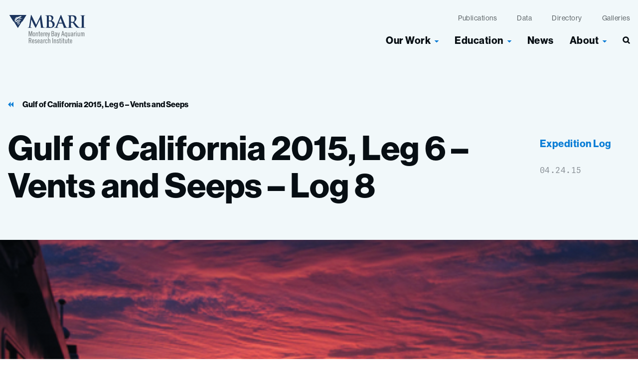

--- FILE ---
content_type: text/html; charset=UTF-8
request_url: https://www.mbari.org/news/gulf-of-california-2015-leg-6-vents-and-seeps-log-8/
body_size: 44264
content:
<!doctype html>
<html lang="en-US" class="no-js">
<head>
    <meta charset="utf-8">
    <meta http-equiv="x-ua-compatible" content="ie=edge">
    <meta name="viewport" content="width=device-width, initial-scale=1, shrink-to-fit=no">
    <link rel="stylesheet" href="https://use.typekit.net/iub8lpg.css">
    <script>
        // Prevents flash of unstyle cotnent for JS manipulated elements.
		document.querySelector('html').classList.remove('no-js');
    </script>
    <meta name='robots' content='index, follow, max-image-preview:large, max-snippet:-1, max-video-preview:-1' />

	<!-- This site is optimized with the Yoast SEO plugin v26.7 - https://yoast.com/wordpress/plugins/seo/ -->
	<title>Gulf of California 2015, Leg 6 – Vents and Seeps - Log 8 &#8226; MBARI</title>
	<link rel="canonical" href="https://www.mbari.org/news/gulf-of-california-2015-leg-6-vents-and-seeps-log-8/" />
	<meta property="og:locale" content="en_US" />
	<meta property="og:type" content="article" />
	<meta property="og:title" content="Gulf of California 2015, Leg 6 – Vents and Seeps - Log 8 &#8226; MBARI" />
	<meta property="og:description" content="Returning to hydrothermal vents at Pescadero Basin Bob Vrijenhoek writes: Today we finished the last dive of Leg 6. It was a productive day and it started somewhat auspiciously. The wind was blowing close to 20 knots at 6:00 a.m., just before launch time. Would it increase or decrease during the next half hour? Luckily for &hellip;" />
	<meta property="og:url" content="https://www.mbari.org/news/gulf-of-california-2015-leg-6-vents-and-seeps-log-8/" />
	<meta property="og:site_name" content="MBARI" />
	<meta property="article:publisher" content="https://www.facebook.com/MBARInews" />
	<meta property="article:published_time" content="2015-04-24T15:51:04+00:00" />
	<meta property="article:modified_time" content="2022-11-01T15:58:32+00:00" />
	<meta property="og:image" content="https://www.mbari.org/wp-content/uploads/sunset-500.jpeg" />
	<meta property="og:image:width" content="500" />
	<meta property="og:image:height" content="375" />
	<meta property="og:image:type" content="image/jpeg" />
	<meta name="author" content="visceral_dev_admin" />
	<meta name="twitter:card" content="summary_large_image" />
	<meta name="twitter:creator" content="@MBARI_news" />
	<meta name="twitter:site" content="@MBARI_news" />
	<meta name="twitter:label1" content="Written by" />
	<meta name="twitter:data1" content="visceral_dev_admin" />
	<meta name="twitter:label2" content="Est. reading time" />
	<meta name="twitter:data2" content="6 minutes" />
	<script type="application/ld+json" class="yoast-schema-graph">{"@context":"https://schema.org","@graph":[{"@type":"Article","@id":"https://www.mbari.org/news/gulf-of-california-2015-leg-6-vents-and-seeps-log-8/#article","isPartOf":{"@id":"https://www.mbari.org/news/gulf-of-california-2015-leg-6-vents-and-seeps-log-8/"},"author":{"name":"visceral_dev_admin","@id":"https://www.mbari.org/#/schema/person/adfd89b963640be6a91910cb7c939cd1"},"headline":"Gulf of California 2015, Leg 6 – Vents and Seeps &#8211; Log 8","datePublished":"2015-04-24T15:51:04+00:00","dateModified":"2022-11-01T15:58:32+00:00","mainEntityOfPage":{"@id":"https://www.mbari.org/news/gulf-of-california-2015-leg-6-vents-and-seeps-log-8/"},"wordCount":1011,"publisher":{"@id":"https://www.mbari.org/#organization"},"image":{"@id":"https://www.mbari.org/news/gulf-of-california-2015-leg-6-vents-and-seeps-log-8/#primaryimage"},"thumbnailUrl":"https://www.mbari.org/wp-content/uploads/sunset-500.jpeg","articleSection":["Expedition Log"],"inLanguage":"en-US"},{"@type":"WebPage","@id":"https://www.mbari.org/news/gulf-of-california-2015-leg-6-vents-and-seeps-log-8/","url":"https://www.mbari.org/news/gulf-of-california-2015-leg-6-vents-and-seeps-log-8/","name":"Gulf of California 2015, Leg 6 – Vents and Seeps - Log 8 &#8226; MBARI","isPartOf":{"@id":"https://www.mbari.org/#website"},"primaryImageOfPage":{"@id":"https://www.mbari.org/news/gulf-of-california-2015-leg-6-vents-and-seeps-log-8/#primaryimage"},"image":{"@id":"https://www.mbari.org/news/gulf-of-california-2015-leg-6-vents-and-seeps-log-8/#primaryimage"},"thumbnailUrl":"https://www.mbari.org/wp-content/uploads/sunset-500.jpeg","datePublished":"2015-04-24T15:51:04+00:00","dateModified":"2022-11-01T15:58:32+00:00","breadcrumb":{"@id":"https://www.mbari.org/news/gulf-of-california-2015-leg-6-vents-and-seeps-log-8/#breadcrumb"},"inLanguage":"en-US","potentialAction":[{"@type":"ReadAction","target":["https://www.mbari.org/news/gulf-of-california-2015-leg-6-vents-and-seeps-log-8/"]}]},{"@type":"ImageObject","inLanguage":"en-US","@id":"https://www.mbari.org/news/gulf-of-california-2015-leg-6-vents-and-seeps-log-8/#primaryimage","url":"https://www.mbari.org/wp-content/uploads/sunset-500.jpeg","contentUrl":"https://www.mbari.org/wp-content/uploads/sunset-500.jpeg","width":500,"height":375,"caption":"Sunsets in the Gulf of California are truly stunning, but bittersweet as the cruise comes to an end."},{"@type":"BreadcrumbList","@id":"https://www.mbari.org/news/gulf-of-california-2015-leg-6-vents-and-seeps-log-8/#breadcrumb","itemListElement":[{"@type":"ListItem","position":1,"name":"Home","item":"https://www.mbari.org/"},{"@type":"ListItem","position":2,"name":"Gulf of California 2015, Leg 6 – Vents and Seeps &#8211; Log 8"}]},{"@type":"WebSite","@id":"https://www.mbari.org/#website","url":"https://www.mbari.org/","name":"MBARI","description":"Monterey Bay Aquarium Research Institute","publisher":{"@id":"https://www.mbari.org/#organization"},"potentialAction":[{"@type":"SearchAction","target":{"@type":"EntryPoint","urlTemplate":"https://www.mbari.org/?s={search_term_string}"},"query-input":{"@type":"PropertyValueSpecification","valueRequired":true,"valueName":"search_term_string"}}],"inLanguage":"en-US"},{"@type":"Organization","@id":"https://www.mbari.org/#organization","name":"Monterey Bay Aquarium Research Institute (MBARI)","url":"https://www.mbari.org/","logo":{"@type":"ImageObject","inLanguage":"en-US","@id":"https://www.mbari.org/#/schema/logo/image/","url":"https://www.mbari.org/wp-content/uploads/mbari-organization-logo.png","contentUrl":"https://www.mbari.org/wp-content/uploads/mbari-organization-logo.png","width":112,"height":112,"caption":"Monterey Bay Aquarium Research Institute (MBARI)"},"image":{"@id":"https://www.mbari.org/#/schema/logo/image/"},"sameAs":["https://www.facebook.com/MBARInews","https://x.com/MBARI_news","https://www.instagram.com/mbari_news/","https://www.linkedin.com/company/monterey-bay-aquarium-research-institute-mbari-/","https://www.youtube.com/user/MBARIvideo","https://en.wikipedia.org/wiki/Monterey_Bay_Aquarium_Research_Institute"]},{"@type":"Person","@id":"https://www.mbari.org/#/schema/person/adfd89b963640be6a91910cb7c939cd1","name":"visceral_dev_admin","image":{"@type":"ImageObject","inLanguage":"en-US","@id":"https://www.mbari.org/#/schema/person/image/","url":"https://secure.gravatar.com/avatar/659656c63d54cf515637eb66499864db6774ac428a61168e606c7895b044b89a?s=96&d=mm&r=g","contentUrl":"https://secure.gravatar.com/avatar/659656c63d54cf515637eb66499864db6774ac428a61168e606c7895b044b89a?s=96&d=mm&r=g","caption":"visceral_dev_admin"},"sameAs":["https://www.mbari.org"]}]}</script>
	<!-- / Yoast SEO plugin. -->


<link rel='dns-prefetch' href='//www.googletagmanager.com' />
<link rel="alternate" title="oEmbed (JSON)" type="application/json+oembed" href="https://www.mbari.org/wp-json/oembed/1.0/embed?url=https%3A%2F%2Fwww.mbari.org%2Fnews%2Fgulf-of-california-2015-leg-6-vents-and-seeps-log-8%2F" />
<link rel="alternate" title="oEmbed (XML)" type="text/xml+oembed" href="https://www.mbari.org/wp-json/oembed/1.0/embed?url=https%3A%2F%2Fwww.mbari.org%2Fnews%2Fgulf-of-california-2015-leg-6-vents-and-seeps-log-8%2F&#038;format=xml" />
<style id='wp-img-auto-sizes-contain-inline-css' type='text/css'>
img:is([sizes=auto i],[sizes^="auto," i]){contain-intrinsic-size:3000px 1500px}
/*# sourceURL=wp-img-auto-sizes-contain-inline-css */
</style>
<style id='wp-emoji-styles-inline-css' type='text/css'>

	img.wp-smiley, img.emoji {
		display: inline !important;
		border: none !important;
		box-shadow: none !important;
		height: 1em !important;
		width: 1em !important;
		margin: 0 0.07em !important;
		vertical-align: -0.1em !important;
		background: none !important;
		padding: 0 !important;
	}
/*# sourceURL=wp-emoji-styles-inline-css */
</style>
<link rel='stylesheet' id='wp-block-library-css' href='https://www.mbari.org/wp-includes/css/dist/block-library/style.min.css?ver=6.9' type='text/css' media='all' />
<style id='safe-svg-svg-icon-style-inline-css' type='text/css'>
.safe-svg-cover{text-align:center}.safe-svg-cover .safe-svg-inside{display:inline-block;max-width:100%}.safe-svg-cover svg{fill:currentColor;height:100%;max-height:100%;max-width:100%;width:100%}

/*# sourceURL=https://www.mbari.org/wp-content/plugins/safe-svg/dist/safe-svg-block-frontend.css */
</style>
<link rel='stylesheet' id='wpmf-gallery-popup-style-css' href='https://www.mbari.org/wp-content/plugins/wp-media-folder/assets/css/display-gallery/magnific-popup.css?ver=0.9.9' type='text/css' media='all' />
<link rel='stylesheet' id='wpmf-gallery-style-css' href='https://www.mbari.org/wp-content/plugins/wp-media-folder/assets/css/display-gallery/style-display-gallery.css?ver=6.1.9' type='text/css' media='all' />
<link rel='stylesheet' id='wpmf-slick-style-css' href='https://www.mbari.org/wp-content/plugins/wp-media-folder/assets/js/slick/slick.css?ver=6.1.9' type='text/css' media='all' />
<link rel='stylesheet' id='wpmf-slick-theme-style-css' href='https://www.mbari.org/wp-content/plugins/wp-media-folder/assets/js/slick/slick-theme.css?ver=6.1.9' type='text/css' media='all' />
<style id='global-styles-inline-css' type='text/css'>
:root{--wp--preset--aspect-ratio--square: 1;--wp--preset--aspect-ratio--4-3: 4/3;--wp--preset--aspect-ratio--3-4: 3/4;--wp--preset--aspect-ratio--3-2: 3/2;--wp--preset--aspect-ratio--2-3: 2/3;--wp--preset--aspect-ratio--16-9: 16/9;--wp--preset--aspect-ratio--9-16: 9/16;--wp--preset--color--black: #000000;--wp--preset--color--cyan-bluish-gray: #abb8c3;--wp--preset--color--white: #ffffff;--wp--preset--color--pale-pink: #f78da7;--wp--preset--color--vivid-red: #cf2e2e;--wp--preset--color--luminous-vivid-orange: #ff6900;--wp--preset--color--luminous-vivid-amber: #fcb900;--wp--preset--color--light-green-cyan: #7bdcb5;--wp--preset--color--vivid-green-cyan: #00d084;--wp--preset--color--pale-cyan-blue: #8ed1fc;--wp--preset--color--vivid-cyan-blue: #0693e3;--wp--preset--color--vivid-purple: #9b51e0;--wp--preset--gradient--vivid-cyan-blue-to-vivid-purple: linear-gradient(135deg,rgb(6,147,227) 0%,rgb(155,81,224) 100%);--wp--preset--gradient--light-green-cyan-to-vivid-green-cyan: linear-gradient(135deg,rgb(122,220,180) 0%,rgb(0,208,130) 100%);--wp--preset--gradient--luminous-vivid-amber-to-luminous-vivid-orange: linear-gradient(135deg,rgb(252,185,0) 0%,rgb(255,105,0) 100%);--wp--preset--gradient--luminous-vivid-orange-to-vivid-red: linear-gradient(135deg,rgb(255,105,0) 0%,rgb(207,46,46) 100%);--wp--preset--gradient--very-light-gray-to-cyan-bluish-gray: linear-gradient(135deg,rgb(238,238,238) 0%,rgb(169,184,195) 100%);--wp--preset--gradient--cool-to-warm-spectrum: linear-gradient(135deg,rgb(74,234,220) 0%,rgb(151,120,209) 20%,rgb(207,42,186) 40%,rgb(238,44,130) 60%,rgb(251,105,98) 80%,rgb(254,248,76) 100%);--wp--preset--gradient--blush-light-purple: linear-gradient(135deg,rgb(255,206,236) 0%,rgb(152,150,240) 100%);--wp--preset--gradient--blush-bordeaux: linear-gradient(135deg,rgb(254,205,165) 0%,rgb(254,45,45) 50%,rgb(107,0,62) 100%);--wp--preset--gradient--luminous-dusk: linear-gradient(135deg,rgb(255,203,112) 0%,rgb(199,81,192) 50%,rgb(65,88,208) 100%);--wp--preset--gradient--pale-ocean: linear-gradient(135deg,rgb(255,245,203) 0%,rgb(182,227,212) 50%,rgb(51,167,181) 100%);--wp--preset--gradient--electric-grass: linear-gradient(135deg,rgb(202,248,128) 0%,rgb(113,206,126) 100%);--wp--preset--gradient--midnight: linear-gradient(135deg,rgb(2,3,129) 0%,rgb(40,116,252) 100%);--wp--preset--font-size--small: 13px;--wp--preset--font-size--medium: 20px;--wp--preset--font-size--large: 36px;--wp--preset--font-size--x-large: 42px;--wp--preset--spacing--20: 0.44rem;--wp--preset--spacing--30: 0.67rem;--wp--preset--spacing--40: 1rem;--wp--preset--spacing--50: 1.5rem;--wp--preset--spacing--60: 2.25rem;--wp--preset--spacing--70: 3.38rem;--wp--preset--spacing--80: 5.06rem;--wp--preset--shadow--natural: 6px 6px 9px rgba(0, 0, 0, 0.2);--wp--preset--shadow--deep: 12px 12px 50px rgba(0, 0, 0, 0.4);--wp--preset--shadow--sharp: 6px 6px 0px rgba(0, 0, 0, 0.2);--wp--preset--shadow--outlined: 6px 6px 0px -3px rgb(255, 255, 255), 6px 6px rgb(0, 0, 0);--wp--preset--shadow--crisp: 6px 6px 0px rgb(0, 0, 0);}:where(body) { margin: 0; }.wp-site-blocks > .alignleft { float: left; margin-right: 2em; }.wp-site-blocks > .alignright { float: right; margin-left: 2em; }.wp-site-blocks > .aligncenter { justify-content: center; margin-left: auto; margin-right: auto; }:where(.is-layout-flex){gap: 0.5em;}:where(.is-layout-grid){gap: 0.5em;}.is-layout-flow > .alignleft{float: left;margin-inline-start: 0;margin-inline-end: 2em;}.is-layout-flow > .alignright{float: right;margin-inline-start: 2em;margin-inline-end: 0;}.is-layout-flow > .aligncenter{margin-left: auto !important;margin-right: auto !important;}.is-layout-constrained > .alignleft{float: left;margin-inline-start: 0;margin-inline-end: 2em;}.is-layout-constrained > .alignright{float: right;margin-inline-start: 2em;margin-inline-end: 0;}.is-layout-constrained > .aligncenter{margin-left: auto !important;margin-right: auto !important;}.is-layout-constrained > :where(:not(.alignleft):not(.alignright):not(.alignfull)){margin-left: auto !important;margin-right: auto !important;}body .is-layout-flex{display: flex;}.is-layout-flex{flex-wrap: wrap;align-items: center;}.is-layout-flex > :is(*, div){margin: 0;}body .is-layout-grid{display: grid;}.is-layout-grid > :is(*, div){margin: 0;}body{padding-top: 0px;padding-right: 0px;padding-bottom: 0px;padding-left: 0px;}a:where(:not(.wp-element-button)){text-decoration: underline;}:root :where(.wp-element-button, .wp-block-button__link){background-color: #32373c;border-width: 0;color: #fff;font-family: inherit;font-size: inherit;font-style: inherit;font-weight: inherit;letter-spacing: inherit;line-height: inherit;padding-top: calc(0.667em + 2px);padding-right: calc(1.333em + 2px);padding-bottom: calc(0.667em + 2px);padding-left: calc(1.333em + 2px);text-decoration: none;text-transform: inherit;}.has-black-color{color: var(--wp--preset--color--black) !important;}.has-cyan-bluish-gray-color{color: var(--wp--preset--color--cyan-bluish-gray) !important;}.has-white-color{color: var(--wp--preset--color--white) !important;}.has-pale-pink-color{color: var(--wp--preset--color--pale-pink) !important;}.has-vivid-red-color{color: var(--wp--preset--color--vivid-red) !important;}.has-luminous-vivid-orange-color{color: var(--wp--preset--color--luminous-vivid-orange) !important;}.has-luminous-vivid-amber-color{color: var(--wp--preset--color--luminous-vivid-amber) !important;}.has-light-green-cyan-color{color: var(--wp--preset--color--light-green-cyan) !important;}.has-vivid-green-cyan-color{color: var(--wp--preset--color--vivid-green-cyan) !important;}.has-pale-cyan-blue-color{color: var(--wp--preset--color--pale-cyan-blue) !important;}.has-vivid-cyan-blue-color{color: var(--wp--preset--color--vivid-cyan-blue) !important;}.has-vivid-purple-color{color: var(--wp--preset--color--vivid-purple) !important;}.has-black-background-color{background-color: var(--wp--preset--color--black) !important;}.has-cyan-bluish-gray-background-color{background-color: var(--wp--preset--color--cyan-bluish-gray) !important;}.has-white-background-color{background-color: var(--wp--preset--color--white) !important;}.has-pale-pink-background-color{background-color: var(--wp--preset--color--pale-pink) !important;}.has-vivid-red-background-color{background-color: var(--wp--preset--color--vivid-red) !important;}.has-luminous-vivid-orange-background-color{background-color: var(--wp--preset--color--luminous-vivid-orange) !important;}.has-luminous-vivid-amber-background-color{background-color: var(--wp--preset--color--luminous-vivid-amber) !important;}.has-light-green-cyan-background-color{background-color: var(--wp--preset--color--light-green-cyan) !important;}.has-vivid-green-cyan-background-color{background-color: var(--wp--preset--color--vivid-green-cyan) !important;}.has-pale-cyan-blue-background-color{background-color: var(--wp--preset--color--pale-cyan-blue) !important;}.has-vivid-cyan-blue-background-color{background-color: var(--wp--preset--color--vivid-cyan-blue) !important;}.has-vivid-purple-background-color{background-color: var(--wp--preset--color--vivid-purple) !important;}.has-black-border-color{border-color: var(--wp--preset--color--black) !important;}.has-cyan-bluish-gray-border-color{border-color: var(--wp--preset--color--cyan-bluish-gray) !important;}.has-white-border-color{border-color: var(--wp--preset--color--white) !important;}.has-pale-pink-border-color{border-color: var(--wp--preset--color--pale-pink) !important;}.has-vivid-red-border-color{border-color: var(--wp--preset--color--vivid-red) !important;}.has-luminous-vivid-orange-border-color{border-color: var(--wp--preset--color--luminous-vivid-orange) !important;}.has-luminous-vivid-amber-border-color{border-color: var(--wp--preset--color--luminous-vivid-amber) !important;}.has-light-green-cyan-border-color{border-color: var(--wp--preset--color--light-green-cyan) !important;}.has-vivid-green-cyan-border-color{border-color: var(--wp--preset--color--vivid-green-cyan) !important;}.has-pale-cyan-blue-border-color{border-color: var(--wp--preset--color--pale-cyan-blue) !important;}.has-vivid-cyan-blue-border-color{border-color: var(--wp--preset--color--vivid-cyan-blue) !important;}.has-vivid-purple-border-color{border-color: var(--wp--preset--color--vivid-purple) !important;}.has-vivid-cyan-blue-to-vivid-purple-gradient-background{background: var(--wp--preset--gradient--vivid-cyan-blue-to-vivid-purple) !important;}.has-light-green-cyan-to-vivid-green-cyan-gradient-background{background: var(--wp--preset--gradient--light-green-cyan-to-vivid-green-cyan) !important;}.has-luminous-vivid-amber-to-luminous-vivid-orange-gradient-background{background: var(--wp--preset--gradient--luminous-vivid-amber-to-luminous-vivid-orange) !important;}.has-luminous-vivid-orange-to-vivid-red-gradient-background{background: var(--wp--preset--gradient--luminous-vivid-orange-to-vivid-red) !important;}.has-very-light-gray-to-cyan-bluish-gray-gradient-background{background: var(--wp--preset--gradient--very-light-gray-to-cyan-bluish-gray) !important;}.has-cool-to-warm-spectrum-gradient-background{background: var(--wp--preset--gradient--cool-to-warm-spectrum) !important;}.has-blush-light-purple-gradient-background{background: var(--wp--preset--gradient--blush-light-purple) !important;}.has-blush-bordeaux-gradient-background{background: var(--wp--preset--gradient--blush-bordeaux) !important;}.has-luminous-dusk-gradient-background{background: var(--wp--preset--gradient--luminous-dusk) !important;}.has-pale-ocean-gradient-background{background: var(--wp--preset--gradient--pale-ocean) !important;}.has-electric-grass-gradient-background{background: var(--wp--preset--gradient--electric-grass) !important;}.has-midnight-gradient-background{background: var(--wp--preset--gradient--midnight) !important;}.has-small-font-size{font-size: var(--wp--preset--font-size--small) !important;}.has-medium-font-size{font-size: var(--wp--preset--font-size--medium) !important;}.has-large-font-size{font-size: var(--wp--preset--font-size--large) !important;}.has-x-large-font-size{font-size: var(--wp--preset--font-size--x-large) !important;}
:where(.wp-block-post-template.is-layout-flex){gap: 1.25em;}:where(.wp-block-post-template.is-layout-grid){gap: 1.25em;}
:where(.wp-block-term-template.is-layout-flex){gap: 1.25em;}:where(.wp-block-term-template.is-layout-grid){gap: 1.25em;}
:where(.wp-block-columns.is-layout-flex){gap: 2em;}:where(.wp-block-columns.is-layout-grid){gap: 2em;}
:root :where(.wp-block-pullquote){font-size: 1.5em;line-height: 1.6;}
/*# sourceURL=global-styles-inline-css */
</style>
<link rel='stylesheet' id='vc_extend-css' href='https://www.mbari.org/wp-content/plugins/vc-visceral-addons/assets/vc_extend.css?ver=6.9' type='text/css' media='all' />
<link rel='stylesheet' id='searchwp-forms-css' href='https://www.mbari.org/wp-content/plugins/searchwp/assets/css/frontend/search-forms.min.css?ver=4.5.6' type='text/css' media='all' />
<link rel='stylesheet' id='sage/main.css-css' href='https://www.mbari.org/wp-content/themes/mbari/dist/styles/main.css' type='text/css' media='all' />
<script type="text/javascript" src="https://www.mbari.org/wp-includes/js/jquery/jquery.min.js?ver=3.7.1" id="jquery-core-js"></script>
<script type="text/javascript" src="https://www.mbari.org/wp-includes/js/jquery/jquery-migrate.min.js?ver=3.4.1" id="jquery-migrate-js"></script>
<script type="text/javascript" src="https://www.mbari.org/wp-content/plugins/vc-visceral-addons/assets/vc_extend.js?ver=6.9" id="vc_extend_js-js"></script>
<script type="text/javascript" src="https://www.mbari.org/wp-content/plugins/vc-visceral-addons/assets/waypoints.js?ver=6.9" id="waypoints-js"></script>
<script type="text/javascript" src="https://www.mbari.org/wp-content/plugins/vc-visceral-addons/assets/counterup.js?ver=6.9" id="counterup-js"></script>
<link rel="https://api.w.org/" href="https://www.mbari.org/wp-json/" /><link rel="alternate" title="JSON" type="application/json" href="https://www.mbari.org/wp-json/wp/v2/posts/107056" /><link rel="EditURI" type="application/rsd+xml" title="RSD" href="https://www.mbari.org/xmlrpc.php?rsd" />
<meta name="generator" content="WordPress 6.9" />
<link rel='shortlink' href='https://www.mbari.org/?p=107056' />
<meta name="generator" content="Site Kit by Google 1.170.0" /><!-- Stream WordPress user activity plugin v4.1.1 -->
<meta name="generator" content="Elementor 3.34.2; features: additional_custom_breakpoints; settings: css_print_method-external, google_font-enabled, font_display-auto">
			<style>
				.e-con.e-parent:nth-of-type(n+4):not(.e-lazyloaded):not(.e-no-lazyload),
				.e-con.e-parent:nth-of-type(n+4):not(.e-lazyloaded):not(.e-no-lazyload) * {
					background-image: none !important;
				}
				@media screen and (max-height: 1024px) {
					.e-con.e-parent:nth-of-type(n+3):not(.e-lazyloaded):not(.e-no-lazyload),
					.e-con.e-parent:nth-of-type(n+3):not(.e-lazyloaded):not(.e-no-lazyload) * {
						background-image: none !important;
					}
				}
				@media screen and (max-height: 640px) {
					.e-con.e-parent:nth-of-type(n+2):not(.e-lazyloaded):not(.e-no-lazyload),
					.e-con.e-parent:nth-of-type(n+2):not(.e-lazyloaded):not(.e-no-lazyload) * {
						background-image: none !important;
					}
				}
			</style>
			
<!-- Google Tag Manager snippet added by Site Kit -->
<script type="text/javascript">
/* <![CDATA[ */

			( function( w, d, s, l, i ) {
				w[l] = w[l] || [];
				w[l].push( {'gtm.start': new Date().getTime(), event: 'gtm.js'} );
				var f = d.getElementsByTagName( s )[0],
					j = d.createElement( s ), dl = l != 'dataLayer' ? '&l=' + l : '';
				j.async = true;
				j.src = 'https://www.googletagmanager.com/gtm.js?id=' + i + dl;
				f.parentNode.insertBefore( j, f );
			} )( window, document, 'script', 'dataLayer', 'GTM-PTB9KNX' );
			
/* ]]> */
</script>

<!-- End Google Tag Manager snippet added by Site Kit -->
<link rel="icon" href="https://www.mbari.org/wp-content/uploads/2022/06/cropped-mbari-favicon-3-32x32.png" sizes="32x32" />
<link rel="icon" href="https://www.mbari.org/wp-content/uploads/2022/06/cropped-mbari-favicon-3-192x192.png" sizes="192x192" />
<link rel="apple-touch-icon" href="https://www.mbari.org/wp-content/uploads/2022/06/cropped-mbari-favicon-3-180x180.png" />
<meta name="msapplication-TileImage" content="https://www.mbari.org/wp-content/uploads/2022/06/cropped-mbari-favicon-3-270x270.png" />
</head>
<body class="wp-singular post-template-default single single-post postid-107056 single-format-standard wp-theme-mbariresources gulf-of-california-2015-leg-6-vents-and-seeps-log-8 app-data index-data singular-data single-data single-post-data single-post-gulf-of-california-2015-leg-6-vents-and-seeps-log-8-data elementor-default elementor-kit-82940" role="document">
    <div class="pre-loader" id="pre-loader"></div>
    <a id="skip-to-content" href="#main-content" class="no-print"
        aria-label="Skip to content">Skip to content</a>
        <header class="site-header  site-header--dark-text ">
    <div class="site-header__inner container">
        <a class="site-header__brand" href="https://www.mbari.org/"><span
                class="screen-reader-text">MBARI</span>
            <svg width="157" height="59" viewBox="0 0 157 59" fill="none" xmlns="http://www.w3.org/2000/svg">
    <path fill-rule="evenodd" clip-rule="evenodd" d="M48.27 34V44.43H47.05V35.72L45.1 44.36L45.08 44.44H44.2L44.18 44.36L42.22 35.72V44.44H41V34H42.94L42.96 34.08L44.65 41.45L46.31 34.08L46.33 34H48.27ZM45.12 39.82L44.68 41.78H44.69V41.82L45.12 39.82ZM42.12 35.06L42.1 34.97L42.12 37.71V35.06ZM46.551 37.461L47.1 35.04V34.95L46.551 37.461ZM68.8498 42.14H68.7598L68.7398 42.22C68.6298 42.82 68.3398 43.53 67.5998 43.53C66.8098 43.53 66.3198 43.15 66.3198 41.23V40.92H69.7898V40.34C69.7898 38.01 68.9498 36.72 67.4398 36.72C65.8098 36.72 65.0898 37.93 65.0898 40.65C65.0898 43.37 65.8198 44.58 67.4398 44.58C68.0498 44.58 68.6298 44.35 69.0798 43.94C69.5298 43.53 69.8098 42.97 69.8698 42.36V42.26H69.7798L68.8398 42.13L68.8498 42.14ZM66.3298 39.87C66.3698 38.01 66.9498 37.77 67.4598 37.77C68.2498 37.77 68.5498 38.32 68.5898 39.87H66.3298ZM72.2903 36.87V37.61C72.8503 36.88 73.3303 36.75 74.1103 36.75H74.2103V37.89H74.1103C73.4003 37.89 72.8603 38.1 72.3203 39.12V44.44H71.1003V44.34L71.0703 36.97V36.87H72.2903ZM72.3443 37.723C72.3636 37.6954 72.3826 37.6683 72.4003 37.64C72.3823 37.6653 72.3629 37.6906 72.3432 37.7163L72.3431 37.7164C72.3082 37.7619 72.2722 37.8089 72.2403 37.86V37.89C72.2726 37.8254 72.3091 37.7733 72.3443 37.723ZM72.2903 51.0399V51.7799C72.8503 51.0499 73.3303 50.9199 74.1103 50.9199H74.2103V52.0599H74.1103C73.4003 52.0599 72.8603 52.2699 72.3203 53.2899V58.6099H71.1003V58.5099L71.0703 51.1399V51.0399H72.2903ZM72.341 51.8903C72.3615 51.8598 72.3816 51.8299 72.4003 51.7999C72.3822 51.8252 72.3629 51.8505 72.3431 51.8763C72.3082 51.9218 72.2722 51.9688 72.2403 52.0199V52.0499C72.2716 51.9936 72.3068 51.9412 72.341 51.8903ZM78.1396 56.0899H78.0496V56.1799C77.8696 57.4599 77.5096 57.7099 76.9496 57.7099C76.1796 57.7099 75.8196 57.2799 75.8196 54.8299C75.8196 52.3799 76.1896 51.9499 76.9496 51.9499C77.3496 51.9499 77.8996 52.0899 78.0096 53.3299V53.4199H79.2196L79.1996 53.3099C78.9796 51.6899 78.2396 50.8999 76.9496 50.8999C75.3196 50.8999 74.5996 52.1099 74.5996 54.8299C74.5996 57.5499 75.3296 58.7599 76.9496 58.7599C78.2296 58.7599 79.0396 57.8499 79.2296 56.2099V56.0999H78.1396V56.0899ZM69.2098 53.0999V57.2199L69.2198 57.2399C69.1898 57.6599 69.2498 58.0999 69.3998 58.4999L69.4498 58.6399H68.1598L68.1398 58.5599L68.0498 58.1099C67.6398 58.4799 67.1098 58.7199 66.5498 58.7899H66.4198C66.1898 58.7899 65.9698 58.7499 65.7598 58.6699C65.5098 58.5699 65.2798 58.4299 65.0898 58.2399C64.8898 58.0499 64.7498 57.8199 64.6498 57.5699C64.5598 57.3199 64.5098 57.0499 64.5298 56.7899C64.5298 55.0699 66.3098 54.0399 67.9998 53.6499V53.2099C67.9998 52.4599 67.6298 51.9899 67.0398 51.9899C66.3398 51.9899 65.9698 52.6899 65.8598 53.3499L65.8398 53.4499L65.7398 53.4299L64.7998 53.2599L64.6998 53.2399L64.7198 53.1399C64.9598 51.7399 65.8098 50.8999 66.9998 50.8999C68.3598 50.8999 69.2098 51.7399 69.2098 53.0999ZM66.6798 57.7099C66.9398 57.6799 67.1898 57.5999 67.4198 57.4799C67.6498 57.3599 67.8398 57.1999 67.9898 57.0099V54.6899C67.2198 54.9399 65.7398 55.5599 65.7398 56.6799C65.7398 57.3699 66.0398 57.7099 66.6798 57.7099ZM67.9251 58.0359L67.9046 58.0555L67.8885 58.0712L67.8798 58.0799C67.9398 58.0299 67.9998 57.9799 68.0498 57.9299V57.8999C68.0124 57.9522 67.9694 57.9934 67.9251 58.0359ZM51.5295 56.3199H51.4395L51.4195 56.3999C51.3095 56.9999 51.0195 57.7099 50.2795 57.7099C49.4895 57.7099 48.9995 57.3299 48.9995 55.4099V55.0999H52.4695V54.5199C52.4695 52.1899 51.6295 50.8999 50.1195 50.8999C48.4895 50.8999 47.7695 52.1099 47.7695 54.8299C47.7695 57.5499 48.4995 58.7599 50.1195 58.7599C50.7295 58.7599 51.3095 58.5299 51.7595 58.1199C52.2095 57.7099 52.4895 57.1499 52.5495 56.5399V56.4399H52.4595L51.5095 56.3099L51.5295 56.3199ZM49.0095 54.0499C49.0495 52.1899 49.6295 51.9499 50.1395 51.9499C50.9295 51.9499 51.2295 52.4999 51.2695 54.0499H49.0095ZM46.2204 52.5199C45.9304 52.9599 45.5004 53.3099 45.0104 53.4999H45.0004L46.7004 58.4799L46.7504 58.6099H45.3804L45.3604 58.5399L43.7404 53.7599L42.4604 53.8099V58.6099H41.1504V48.1799H43.7204C45.5204 48.1799 46.6304 49.2299 46.6304 50.9199C46.6704 51.4799 46.5304 52.0499 46.2204 52.5199ZM43.3104 49.3099H42.4604V52.6499H43.3104C44.7304 52.6499 45.3104 52.1699 45.3104 50.9799C45.3104 49.7899 44.7304 49.3099 43.3104 49.3099ZM78.3098 42.14H78.2198L78.1998 42.22C78.0898 42.82 77.7998 43.53 77.0598 43.53C76.2698 43.53 75.7798 43.15 75.7798 41.23V40.92H79.2498V40.34C79.2498 38.01 78.4098 36.72 76.8998 36.72C75.2698 36.72 74.5498 37.93 74.5498 40.65C74.5498 43.37 75.2798 44.58 76.8998 44.58C77.5098 44.58 78.0898 44.35 78.5398 43.94C78.9898 43.53 79.2698 42.97 79.3298 42.36V42.26H79.2398L78.2898 42.13L78.3098 42.14ZM75.7898 39.87C75.8298 38.01 76.4098 37.77 76.9198 37.77C77.7098 37.77 78.0098 38.32 78.0498 39.87H75.7898ZM63 34.3999V36.8699H64.36V37.9199H63V42.9999C62.99 43.0799 63 43.1699 63.03 43.2499C63.05 43.3299 63.1 43.3999 63.16 43.4599C63.22 43.5199 63.29 43.5599 63.37 43.5899C63.43 43.6099 63.49 43.6199 63.56 43.6199H63.62C63.83 43.5999 64.03 43.5499 64.22 43.4799L64.36 43.4299V44.4099L64.29 44.4299C63.99 44.5299 63.67 44.5799 63.35 44.5799H63.32C62.3 44.5799 61.8 44.0299 61.8 42.8899V37.9199H60.81V37.8199L60.79 36.9699V36.8699H61.78V34.3999H63ZM101.39 44.3001C101.25 45.0001 100.89 45.8101 99.9604 45.8101H99.5504V46.8401H100.17C101.38 46.8401 102.17 45.9801 102.59 44.2001L104.28 36.9801L104.31 36.8601H103.05L103.03 36.9401L101.97 42.2101L100.67 36.9401L100.65 36.8601H100.57L99.5304 36.8801H99.4004L99.4304 37.0101L101.38 44.3001H101.39ZM102.02 42.5901V42.5501L102.3 41.1301L102.02 42.5901ZM103.89 38.2101L104.17 36.9601H104.18L103.89 38.2101ZM59.8402 38.76V44.44L59.8502 44.45H58.6502V38.9C58.6502 37.91 58.2902 37.78 57.9402 37.78C57.4302 37.78 57.0702 38.09 56.6202 38.62V44.44H55.4102V36.87H56.5502V37.53C56.9702 37.12 57.5202 36.84 58.1002 36.73H58.1202C59.2602 36.73 59.8402 37.41 59.8402 38.76ZM56.6471 37.5842C56.5929 37.641 56.5417 37.7007 56.5002 37.77V37.73C56.5481 37.6752 56.596 37.6299 56.6471 37.5842ZM62.5598 56.3199H62.4698L62.4498 56.3999C62.3398 56.9999 62.0498 57.7099 61.3098 57.7099C60.5198 57.7099 60.0298 57.3299 60.0298 55.4099V55.0999H63.4998V54.5199C63.4998 52.1899 62.6598 50.8999 61.1498 50.8999C59.5198 50.8999 58.7998 52.1099 58.7998 54.8299C58.7998 57.5499 59.5298 58.7599 61.1498 58.7599C61.7598 58.7599 62.3398 58.5299 62.7898 58.1199C63.2398 57.7099 63.5198 57.1499 63.5798 56.5399V56.4399H63.4898L62.5398 56.3099L62.5598 56.3199ZM60.0398 54.0499C60.0798 52.1899 60.6598 51.9499 61.1698 51.9499C61.9598 51.9499 62.2598 52.4999 62.2998 54.0499H60.0398ZM49.3701 40.66C49.3701 37.94 50.0901 36.73 51.7201 36.73C53.3401 36.73 54.0701 37.94 54.0701 40.66C54.0701 43.38 53.3401 44.59 51.7201 44.59C50.1001 44.59 49.3701 43.38 49.3701 40.66ZM51.7201 43.54C52.4801 43.54 52.8501 43.11 52.8501 40.66C52.8501 38.21 52.4801 37.78 51.7201 37.78C50.9601 37.78 50.5901 38.21 50.5901 40.66C50.5901 43.11 50.9601 43.54 51.7201 43.54ZM56.0598 54.1201C55.3798 53.7001 54.7898 53.3301 54.7898 52.7101C54.7898 52.6001 54.7898 52.5101 54.8298 52.4101C54.8698 52.3101 54.9198 52.2301 54.9798 52.1601C55.0498 52.0901 55.1298 52.0301 55.2198 51.9901C55.3098 51.9501 55.4098 51.9301 55.5098 51.9301C56.2298 51.9301 56.4998 52.3701 56.6898 53.0201L56.7198 53.1201L56.8198 53.0901L57.6498 52.8301L57.7398 52.8001L57.7198 52.7101C57.4598 51.5101 56.7098 50.8701 55.5698 50.8701H55.5098C55.2798 50.8701 55.0498 50.9101 54.8298 50.9901C54.5898 51.0801 54.3698 51.2201 54.1898 51.3901C53.9998 51.5701 53.8598 51.7701 53.7498 52.0101C53.6498 52.2401 53.5898 52.4901 53.5798 52.7501C53.5798 53.9601 54.5098 54.5401 55.3298 55.0501L55.333 55.0521C56.0319 55.4914 56.6998 55.9113 56.6998 56.6501C56.6998 56.9101 56.5998 57.1601 56.4198 57.3501C56.2398 57.5401 55.9898 57.6501 55.7298 57.6701C55.1598 57.6701 54.7498 57.2701 54.4798 56.4301L54.4498 56.3401L54.3598 56.3601L53.4098 56.5601L53.2998 56.5801L53.3298 56.6801C53.7398 58.0601 54.5198 58.7101 55.7898 58.7101H55.8298C56.0998 58.7101 56.3598 58.6601 56.6098 58.5601C56.8698 58.4501 57.1098 58.3001 57.3098 58.0901C57.5098 57.8901 57.6598 57.6501 57.7698 57.3901C57.8698 57.1301 57.9198 56.8501 57.9098 56.5701C57.9098 55.2595 56.9437 54.6488 56.0784 54.1019L56.0598 54.0901V54.1201ZM112.45 48.5701V51.0401V51.0501H113.81V52.1001H112.45V57.1701C112.44 57.2501 112.45 57.3401 112.48 57.4201C112.5 57.5001 112.55 57.5701 112.61 57.6301C112.67 57.6901 112.74 57.7301 112.82 57.7601C112.88 57.7801 112.94 57.7901 113.01 57.7901H113.07C113.28 57.7701 113.48 57.7201 113.67 57.6501L113.81 57.6001V58.5801L113.74 58.6001C113.44 58.7001 113.12 58.7501 112.8 58.7501H112.77C111.75 58.7501 111.25 58.2001 111.25 57.0601V52.0901H110.26V51.9901L110.24 51.1401V51.0401H111.23V48.5701H112.45ZM125.34 44.4401V44.3401L125.37 36.9701V36.8701H124.15V42.6901C123.7 43.2201 123.34 43.5301 122.83 43.5301C122.48 43.5301 122.12 43.4001 122.12 42.4101V36.8701H120.9V42.5701C120.9 43.9201 121.48 44.6001 122.62 44.6001C123.22 44.4901 123.77 44.2101 124.19 43.8001V44.4401H125.33H125.34ZM124.03 43.8101C124.11 43.7301 124.19 43.6501 124.25 43.5501V43.6001C124.18 43.6801 124.11 43.7501 124.03 43.8101ZM128.44 56.3199H128.52L129.47 56.4499H129.56V56.5499C129.5 57.1599 129.22 57.7199 128.76 58.1299C128.31 58.5399 127.72 58.7599 127.1 58.7599C125.48 58.7599 124.75 57.5499 124.75 54.8299C124.75 52.1099 125.47 50.8999 127.1 50.8999C128.61 50.8999 129.45 52.1899 129.45 54.5199V55.0999H126.01V55.4099C126.01 57.3299 126.5 57.7099 127.29 57.7099C128.02 57.7099 128.31 56.9999 128.42 56.3999L128.44 56.3199ZM127.14 51.9499C126.63 51.9499 126.05 52.1899 126.01 54.0499H128.27C128.23 52.4999 127.93 51.9499 127.14 51.9499ZM131.54 43.04V38.92C131.54 37.56 130.69 36.72 129.33 36.72C128.14 36.72 127.29 37.56 127.05 38.96L127.03 39.06L127.13 39.08L128.09 39.25L128.19 39.27L128.21 39.17C128.32 38.51 128.69 37.81 129.39 37.81C129.98 37.81 130.35 38.28 130.35 39.03V39.47C128.66 39.86 126.88 40.89 126.88 42.61C126.86 42.87 126.9 43.13 127 43.39C127.1 43.64 127.24 43.86 127.43 44.05C127.62 44.24 127.84 44.38 128.09 44.48C128.31 44.56 128.53 44.6 128.76 44.6H128.87C129.43 44.53 129.96 44.29 130.38 43.92L130.47 44.37L130.49 44.45H131.78L131.73 44.31C131.58 43.91 131.52 43.47 131.55 43.05L131.54 43.04ZM129.75 43.3C129.52 43.43 129.27 43.5 129.01 43.53C128.37 43.53 128.07 43.19 128.07 42.5C128.07 41.38 129.55 40.76 130.32 40.51V42.83C130.17 43.02 129.98 43.18 129.75 43.3ZM130.22 43.91C130.235 43.8948 130.25 43.8803 130.265 43.8659C130.31 43.8234 130.353 43.7823 130.39 43.73V43.76C130.353 43.8041 130.311 43.8374 130.267 43.8719L130.267 43.8719L130.242 43.8919L130.22 43.91ZM122.7 48.5701V51.0401V51.0501H124.04V52.1001H122.68V57.1701C122.67 57.2501 122.68 57.3401 122.71 57.4201C122.73 57.5001 122.78 57.5701 122.84 57.6301C122.9 57.6901 122.97 57.7301 123.05 57.7601C123.11 57.7801 123.17 57.7901 123.24 57.7901H123.3C123.51 57.7701 123.71 57.7201 123.9 57.6501L124.04 57.6001V58.5801L123.97 58.6001C123.67 58.7001 123.35 58.7501 123.03 58.7501H123C121.98 58.7501 121.48 58.2001 121.48 57.0601V52.0901H120.49V51.9901L120.47 51.1401V51.0401H121.48V48.5701H122.7ZM118.44 51.04H118.43H118.34V56.86C117.89 57.39 117.53 57.7 117.02 57.7C116.67 57.7 116.31 57.57 116.31 56.58V51.04H115.09V56.74C115.09 58.09 115.67 58.77 116.81 58.77C117.41 58.66 117.96 58.38 118.38 57.97V58.61H119.52V58.51L119.55 51.14V51.04H118.44ZM118.21 57.98C118.29 57.9 118.37 57.82 118.43 57.72V57.77C118.36 57.85 118.29 57.92 118.21 57.98ZM117.74 44.04C117.4 44.36 116.96 44.54 116.48 44.58C115.64 44.58 114.25 44.07 114.25 40.65C114.25 37.4 115.47 36.72 116.48 36.72C116.8 36.72 117.11 36.8 117.39 36.96C117.59 37.08 117.77 37.22 117.91 37.4V36.87H118.96V46.84H117.74V44.04ZM115.48 40.65C115.48 43.18 116.11 43.53 116.73 43.53L116.74 43.52C117.14 43.46 117.5 43.25 117.75 42.93V38.4C117.64 38.24 117.5 38.1 117.33 37.99C117.15 37.88 116.96 37.8 116.77 37.77C116.17 37.77 115.48 38.12 115.48 40.65ZM117.683 43.9507C117.669 43.9668 117.654 43.9831 117.64 44C117.7 43.95 117.76 43.9 117.81 43.84V43.79C117.772 43.8506 117.728 43.8997 117.683 43.9504L117.683 43.9507ZM152.79 36.73C152.44 36.76 152.1 36.86 151.79 37.03C151.53 37.17 151.3 37.36 151.11 37.58C151 37.35 150.84 37.16 150.63 37.01C150.38 36.83 150.08 36.73 149.76 36.73C149.4 36.76 149.06 36.86 148.75 37.03C148.52 37.16 148.32 37.31 148.14 37.5V36.87H147V44.44H148.21V38.48C148.33 38.29 148.5 38.12 148.69 38C148.89 37.88 149.12 37.8 149.36 37.78C149.8 37.78 150.06 37.93 150.06 38.67V44.44H151.28V38.48C151.42 38.29 151.59 38.13 151.79 38.01C152 37.89 152.24 37.81 152.48 37.78C152.91 37.78 153.13 37.92 153.13 38.67V44.44H154.37V38.53C154.37 37.4037 153.784 36.7344 152.79 36.73ZM152.79 36.73L152.78 36.73H152.79L152.79 36.73ZM151.12 37.76C151.12 37.76 151.12 37.75 151.11 37.74C151.14 37.7 151.18 37.66 151.22 37.62C151.207 37.6412 151.191 37.6607 151.175 37.6799C151.153 37.7058 151.132 37.7312 151.12 37.76ZM148.22 37.58C148.206 37.6007 148.19 37.6215 148.173 37.6427C148.142 37.6827 148.11 37.7242 148.09 37.77V37.72C148.13 37.67 148.18 37.62 148.22 37.58ZM143.92 36.8701H143.93H145.04V36.9701L145.01 44.3401V44.4401H143.87V43.8001C143.45 44.2101 142.9 44.4901 142.3 44.6001C141.16 44.6001 140.58 43.9201 140.58 42.5701V36.8701H141.8V42.4101C141.8 43.4001 142.16 43.5301 142.51 43.5301C143.02 43.5301 143.38 43.2201 143.83 42.6901V36.8701H143.92ZM143.92 43.5501C143.86 43.6401 143.78 43.7301 143.7 43.8101V43.8201C143.78 43.7501 143.85 43.6801 143.92 43.6001V43.5501ZM82.7703 44.2001L84.4603 36.9801L84.4903 36.8601H83.2303L83.2103 36.9401L82.1503 42.2101L80.8503 36.9401L80.8303 36.8601H80.7503L79.7003 36.8801H79.5703L79.6003 37.0101L81.5503 44.3001C81.4103 45.0001 81.0503 45.8101 80.1203 45.8101H79.7103V46.8401H80.3303C81.5403 46.8401 82.3303 45.9801 82.7503 44.2001H82.7703ZM82.2003 42.5901V42.5501L82.4803 41.1101L82.2003 42.5901ZM84.0503 38.2801L84.3503 36.9601H84.3603L84.0503 38.2801ZM137.46 34H137.56H138.59H138.69V34.1V35.29V35.39H138.59H137.57H137.47V35.29L137.46 34.1V34ZM134.61 37.61V36.87H133.39V36.97L133.42 44.34V44.44H134.64V39.12C135.18 38.1 135.72 37.89 136.43 37.89H136.53V36.75H136.43C135.65 36.75 135.17 36.88 134.61 37.61ZM134.72 37.64C134.702 37.6683 134.683 37.6954 134.664 37.723C134.628 37.7733 134.592 37.8254 134.56 37.89V37.86C134.591 37.8091 134.627 37.7622 134.662 37.7169L134.662 37.7167L134.662 37.7165L134.662 37.7164L134.663 37.7162C134.682 37.6905 134.702 37.6652 134.72 37.64ZM137.46 36.8601H137.56H138.59H138.69V36.9601V44.3301V44.4301H138.59H137.57H137.47V44.3301L137.46 36.9601V36.8601ZM112.34 44.36L112.36 44.44H113.67L113.64 44.32L111.39 34.08L111.37 34H109.68L109.66 34.08L107.4 44.32L107.37 44.44H108.68L108.7 44.36L109.29 41.41H111.73L112.32 44.36H112.34ZM111.53 40.27H109.5L110.51 35.3L111.53 40.27ZM111.64 40.32L111.45 39.39L111.65 40.32H111.64ZM107.88 42.62L107.51 44.34H107.5L107.88 42.62ZM94.9402 50.9099H94.9602C96.1002 50.9099 96.6802 51.5899 96.6802 52.9399V58.6299H95.4902V53.0799C95.4902 52.0899 95.1302 51.9599 94.7802 51.9599C94.2702 51.9599 93.9102 52.2699 93.4602 52.7999V58.6199H92.2402V51.0499H93.3902V51.7099C93.8102 51.2999 94.3602 51.0199 94.9402 50.9099ZM93.3402 51.9499C93.4002 51.8599 93.4802 51.7699 93.5602 51.6899V51.6799C93.4802 51.7499 93.4102 51.8199 93.3402 51.8999V51.9499ZM92.4 38.09C92.1615 38.4476 91.8146 38.7263 91.4179 38.8966C92.4465 39.2805 93.01 40.1875 93.01 41.49C93.01 43.47 91.91 44.43 89.63 44.43H87.46V34H90.28C91.83 34 92.79 35 92.79 36.61C92.84 37.13 92.7 37.66 92.4 38.09ZM91.71 41.51C91.71 42.73 91.09 43.3 89.77 43.3H88.76V39.54H89.77C91.09 39.54 91.71 40.17 91.71 41.51ZM88.77 38.4V35.12H89.78C91.05 35.12 91.49 35.51 91.49 36.61C91.49 37.91 90.89 38.4 89.29 38.4H88.77ZM91.15 38.94H91.17C91.1789 38.9422 91.1879 38.9446 91.1969 38.9471C91.1815 38.9442 91.1659 38.9418 91.15 38.94ZM81.8196 51.6799C82.2296 51.2699 82.7496 50.9999 83.3396 50.8999V50.8899C84.4796 50.8899 85.0596 51.5699 85.0596 52.9199V58.6099H83.8396V53.0699C83.8396 52.0799 83.4796 51.9499 83.1296 51.9499C82.6196 51.9499 82.2596 52.2599 81.8096 52.7899V58.6099H80.5996V48.1699H81.8196V51.6799ZM81.9709 51.6899L81.9796 51.6799C81.9623 51.6972 81.9444 51.7145 81.9263 51.732L81.9262 51.7321C81.8712 51.7852 81.8147 51.8397 81.7696 51.8999V51.9499C81.8271 51.8541 81.903 51.7674 81.9708 51.6899L81.9709 51.6899ZM89.1996 48.1799H89.0996V48.2799V58.5099V58.6099H89.1996H90.3096H90.4096V58.5099V48.2799V48.1799H90.3096H89.1996ZM98.67 44.3L98.72 44.44L98.73 44.45H97.44L97.42 44.37L97.33 43.92C96.91 44.29 96.39 44.52 95.83 44.59H95.7C95.47 44.59 95.25 44.55 95.04 44.47C94.79 44.37 94.56 44.23 94.37 44.04C94.17 43.85 94.03 43.62 93.93 43.37C93.84 43.12 93.79 42.85 93.81 42.59C93.81 40.87 95.59 39.84 97.28 39.45V39.01C97.28 38.26 96.91 37.79 96.32 37.79C95.62 37.79 95.25 38.49 95.14 39.15L95.12 39.25L95.02 39.23L94.08 39.08L93.98 39.06L94 38.96C94.24 37.56 95.09 36.72 96.28 36.72C97.64 36.72 98.49 37.56 98.49 38.92V43.04C98.46 43.46 98.52 43.9 98.67 44.3ZM95.96 43.53C96.22 43.5 96.47 43.42 96.7 43.3C96.93 43.18 97.12 43.02 97.27 42.83V40.51C96.5 40.76 95.02 41.38 95.02 42.5C95.02 43.19 95.32 43.53 95.96 43.53ZM94.11 38.9C94.11 38.9 94.1 38.95 94.09 38.98C94.09 38.98 94.1 38.93 94.11 38.9ZM97.2054 43.8559L97.1814 43.879L97.1601 43.8999C97.2201 43.8499 97.2801 43.7999 97.33 43.75V43.72C97.2927 43.7723 97.2497 43.8134 97.2054 43.8559ZM100.77 54.1201C100.09 53.7001 99.4998 53.3301 99.4998 52.7101C99.4998 52.6001 99.4998 52.5101 99.5398 52.4101C99.5698 52.3201 99.6298 52.2301 99.6898 52.1601C99.7598 52.0901 99.8398 52.0301 99.9298 51.9901C100.02 51.9501 100.12 51.9301 100.22 51.9301C100.94 51.9301 101.21 52.3701 101.4 53.0201L101.43 53.1201L101.53 53.0901L102.36 52.8301L102.45 52.8001L102.43 52.7101C102.17 51.5101 101.42 50.8701 100.28 50.8701H100.21C99.9798 50.8701 99.7498 50.9101 99.5298 50.9901C99.2898 51.0801 99.0698 51.2201 98.8898 51.3901C98.6998 51.5701 98.5598 51.7701 98.4498 52.0101C98.3498 52.2401 98.2898 52.4901 98.2898 52.7501C98.2898 53.9546 99.2113 54.5348 100.019 55.0432L100.03 55.0501C100.74 55.4901 101.4 55.9101 101.4 56.6501C101.4 56.9101 101.3 57.1601 101.12 57.3501C100.94 57.5401 100.69 57.6501 100.43 57.6701C99.8698 57.6701 99.4598 57.2701 99.1898 56.4301L99.1598 56.3401L99.0698 56.3601L98.1198 56.5601L98.0098 56.5801L98.0398 56.6801C98.4598 58.0801 99.2198 58.7101 100.5 58.7101H100.54C100.81 58.7101 101.07 58.6601 101.32 58.5601C101.58 58.4501 101.82 58.3001 102.02 58.0901C102.22 57.8901 102.37 57.6501 102.47 57.3901C102.57 57.1301 102.62 56.8501 102.61 56.5601C102.61 55.2401 101.63 54.6301 100.76 54.0901L100.77 54.1201ZM108.03 51.04H108.13H109.16H109.26V51.14V58.51V58.61H109.16H108.13H108.03V58.51V51.14V51.04ZM108.13 48.1799H108.03V48.2799V49.4699V49.5699H108.13H109.16H109.26V49.4699V48.2799V48.1799H109.16H108.13ZM105.36 48.5701V51.0401V51.0501H106.72V52.1001H105.36V57.1701C105.35 57.2501 105.36 57.3401 105.39 57.4201C105.41 57.5001 105.46 57.5701 105.52 57.6301C105.58 57.6801 105.65 57.7301 105.73 57.7601C105.79 57.7801 105.85 57.7901 105.92 57.7901H105.98C106.19 57.7701 106.39 57.7201 106.58 57.6501L106.72 57.6001V58.5801L106.65 58.6001C106.35 58.7001 106.03 58.7501 105.71 58.7501H105.68C104.66 58.7501 104.16 58.2001 104.16 57.0601V52.0901H103.17V51.9901L103.15 51.1401V51.0401H104.14V48.5701H105.36Z" fill="#070E13" fill-opacity="0.5"/>
    <path fill-rule="evenodd" clip-rule="evenodd" d="M101.608 18.7664C101.674 18.5632 101.74 18.4971 101.91 18.4971L109.457 18.464C109.532 18.4579 109.607 18.4781 109.669 18.5212C109.731 18.5642 109.776 18.6275 109.797 18.7002L112.504 25.873C112.542 25.9432 112.564 26.0209 112.569 26.1005C112.574 26.1802 112.561 26.2599 112.532 26.3342C112.503 26.4084 112.457 26.4754 112.4 26.5304C112.342 26.5854 112.273 26.6271 112.197 26.6526C111.862 26.6857 111.725 26.7141 111.725 26.955C111.725 27.1768 112.069 27.1945 112.599 27.2217L112.74 27.2291C115.448 27.2952 117.886 27.2952 119.138 27.2952H119.138C119.732 27.2952 120.112 27.2719 120.347 27.2222C120.46 27.2656 120.615 27.2853 120.811 27.2853C121.615 27.2853 122.69 27.2505 123.566 27.2221L123.566 27.2221C124.17 27.2026 124.679 27.1861 124.941 27.1861C125.111 27.1861 125.509 27.1973 126.036 27.2123L126.036 27.2123C127.075 27.2417 128.616 27.2853 129.917 27.2853C130.356 27.2853 130.592 27.1861 130.592 26.9451C130.592 26.7797 130.455 26.6758 130.186 26.6758C129.631 26.6605 129.078 26.6164 128.528 26.5435C127.516 26.4064 127.308 25.6599 127.209 24.6818C127.039 23.2596 127.039 20.5853 127.039 17.4386V17.4382V16.9657C127.034 16.929 127.037 16.8915 127.048 16.8563C127.06 16.821 127.079 16.789 127.106 16.7628C127.132 16.7366 127.164 16.7169 127.199 16.7053C127.234 16.6938 127.272 16.6907 127.308 16.6963L130.257 16.7672C130.37 16.7547 130.484 16.7697 130.591 16.8109C130.697 16.852 130.791 16.918 130.866 17.0034C131.117 17.2922 131.732 18.1664 132.466 19.21L132.466 19.2105L132.466 19.2108C133.017 19.9945 133.635 20.8736 134.217 21.6719C136.111 24.2849 137.397 25.8678 138.852 26.6474C139.731 27.1199 140.581 27.29 142.471 27.29H145.689C145.923 27.29 146.1 27.2681 146.209 27.1973C146.318 27.2819 146.511 27.3193 146.781 27.3193C147.542 27.3193 148.558 27.2873 149.437 27.2596C150.106 27.2386 150.696 27.22 151.033 27.22C151.389 27.22 151.931 27.2351 152.592 27.2535C153.626 27.2823 154.951 27.3193 156.311 27.3193C156.685 27.3193 156.954 27.22 156.954 26.979C156.954 26.8137 156.789 26.7097 156.415 26.7097C155.837 26.6996 155.259 26.6554 154.686 26.5774C153.675 26.4404 153.439 25.8308 153.335 24.9189C153.202 23.4635 153.202 20.7891 153.202 17.5052V11.5468C153.202 6.40584 153.202 5.45609 153.268 4.37404C153.335 3.18803 153.604 2.61157 154.521 2.44619C154.855 2.3798 155.195 2.345 155.536 2.34223C155.872 2.34223 156.075 2.2052 156.075 2.00202C156.075 1.79884 155.806 1.7327 155.366 1.7327C154.65 1.7327 153.722 1.76449 152.892 1.79291C152.221 1.81588 151.615 1.83665 151.237 1.83665C150.778 1.83665 150.07 1.81402 149.314 1.78988C148.45 1.76228 147.523 1.7327 146.838 1.7327L146.81 1.73269C146.285 1.73261 146.025 1.73258 146.025 2.00202C146.025 2.27608 146.228 2.34223 146.568 2.34223C146.979 2.33474 147.389 2.38081 147.787 2.47927C148.529 2.63992 148.869 3.21639 148.935 4.36932C149.002 5.45137 149.002 6.40112 149.002 11.5421L149.016 17.5052V17.5056C149.016 20.7894 149.016 23.4636 148.846 24.8811C148.746 25.8639 148.543 26.4404 147.868 26.5774C147.467 26.6654 147.058 26.7098 146.649 26.7097C146.465 26.7097 146.337 26.7309 146.251 26.7693C146.184 26.7125 146.075 26.6805 145.925 26.6805C145.608 26.6748 145.292 26.6416 144.98 26.5813L144.917 26.5676C144.39 26.4549 143.012 26.1602 141.2 24.2801C139.514 22.5061 137.581 20.0699 135.205 17.0743C134.771 16.5273 134.322 15.9617 133.857 15.378C137.274 12.6233 138.323 10.3221 138.323 7.8178C138.319 6.92061 138.11 6.03617 137.711 5.23255C137.312 4.42892 136.734 3.72756 136.022 3.18246C134.193 1.9303 131.93 1.72712 129.794 1.72712C129.282 1.72712 128.407 1.75189 127.512 1.77725C126.573 1.80384 125.612 1.83107 125.021 1.83107C124.748 1.83107 124.263 1.81559 123.667 1.79658C122.718 1.76632 121.489 1.72712 120.386 1.72712C119.881 1.72712 119.64 1.798 119.64 2.03425C119.64 2.27051 119.847 2.33666 120.216 2.33666C120.659 2.32775 121.103 2.36257 121.539 2.44061C122.654 2.67687 122.924 3.21554 122.994 4.36847C123.061 5.45052 123.061 6.40027 123.061 11.5412L123.046 17.4712C123.046 20.5851 123.046 23.2642 122.876 24.6818C122.739 25.6599 122.574 26.4064 121.893 26.5435C121.493 26.632 121.084 26.6763 120.674 26.6758C120.577 26.6758 120.495 26.6819 120.427 26.6935C120.375 26.6876 120.317 26.6857 120.253 26.6857C119.778 26.686 119.303 26.6417 118.836 26.5534C118.127 26.3833 117.144 25.9061 115.859 22.8631C114.617 19.9297 112.312 14.148 110.416 9.39278L110.415 9.39103L110.415 9.39032L110.415 9.38961C109.001 5.84291 107.814 2.86782 107.467 2.07254C107.127 1.29289 106.957 0.990479 106.621 0.990479C106.286 0.990479 106.083 1.35904 105.676 2.34186L97.1712 23.6049C96.4955 25.2965 95.8529 26.4495 94.2936 26.6526C93.9453 26.6924 93.5952 26.7144 93.2446 26.7188C92.9753 26.7188 92.8382 26.7897 92.8382 26.9881C92.8382 27.2622 93.0414 27.3283 93.4809 27.3283C94.6879 27.3283 95.9414 27.2818 96.7315 27.2525C97.0952 27.239 97.3607 27.2291 97.4783 27.2291C97.9987 27.2291 98.6192 27.2535 99.2444 27.2781C99.8795 27.3031 100.519 27.3283 101.065 27.3283C101.438 27.3283 101.641 27.2622 101.641 26.9881C101.641 26.7897 101.537 26.7188 101.131 26.7188H100.625C99.5763 26.7188 99.2691 26.2793 99.2691 25.6698C99.3253 24.9583 99.4977 24.2607 99.7794 23.6049L101.608 18.7664ZM108.984 16.6023C109.017 16.7015 108.984 16.8055 108.814 16.8055L102.586 16.8008C102.449 16.8008 102.416 16.6968 102.449 16.5598L105.568 8.2341C105.601 8.10179 105.672 7.93169 105.771 7.93169C105.862 7.93169 105.898 8.07592 105.928 8.20206L105.936 8.2341L108.984 16.6023ZM45.4818 1.87864C45.5857 1.30218 45.7889 0.999768 46.0583 0.999768C46.3276 0.999768 46.5308 1.16515 46.9702 2.04875L56.2125 21.1335L65.4124 1.80776C65.6486 1.2691 65.8518 0.999768 66.1589 0.999768C66.4661 0.999768 66.6645 1.33525 66.7685 2.04875L69.8445 22.9622C70.1517 25.0932 70.4872 26.076 71.5031 26.3831C72.1805 26.604 72.8884 26.7172 73.601 26.7186C73.9081 26.7186 74.1444 26.7517 74.1444 26.9549C74.1444 27.1581 73.738 27.3282 73.2655 27.3282C72.4197 27.3282 67.7466 27.2289 66.3952 27.125C65.6155 27.0588 65.4124 26.9549 65.4124 26.7517C65.4124 26.5485 65.5494 26.4824 65.7857 26.3831C66.0219 26.2839 66.0881 25.8728 65.9557 24.9278L63.924 10.0342H63.7869L56.4346 25.4003C55.655 26.988 55.4896 27.2904 55.1825 27.2904C54.8981 27.2904 54.5895 26.7112 54.114 25.8191L53.9965 25.5988C53.1837 24.0395 50.5093 18.8607 50.103 17.9157C49.9126 17.4696 49.0372 15.6141 48.1188 13.6673L48.1187 13.6672L48.1185 13.6668C47.5778 12.5207 47.0222 11.343 46.5827 10.4028H46.4504L44.688 23.8694C44.6243 24.3978 44.5911 24.9295 44.5887 25.4617C44.5887 26.1044 45.0282 26.4068 45.6046 26.5438C46.0694 26.6528 46.5448 26.7099 47.0222 26.7139C47.2915 26.7139 47.5278 26.7848 47.5278 26.9501C47.5278 27.2573 47.2253 27.3234 46.715 27.3234C45.859 27.3234 44.9633 27.2873 44.2538 27.2586L44.2537 27.2586H44.2537L44.2536 27.2586C43.7883 27.2398 43.4031 27.2242 43.1617 27.2242C42.9004 27.2242 42.4463 27.2425 41.9275 27.2633L41.9273 27.2633C41.236 27.2911 40.4298 27.3234 39.8116 27.3234C39.4714 27.3234 39.2021 27.2573 39.2021 26.9501C39.2021 26.7848 39.4053 26.7139 39.7455 26.7139C40.0852 26.7199 40.4245 26.6866 40.7567 26.6147C41.7017 26.4115 41.9757 25.0885 42.1458 23.9402L45.4818 1.87864ZM77.9435 11.5412V11.5394C77.9435 6.40005 77.9435 5.4504 77.8774 4.36847C77.8112 3.21554 77.5372 2.67687 76.422 2.44061C75.9871 2.36233 75.5455 2.32751 75.1037 2.33666C74.7304 2.33666 74.5273 2.27051 74.5273 2.03425C74.5273 1.798 74.7635 1.72712 75.2691 1.72712C76.3805 1.72712 77.6204 1.76694 78.5653 1.79729C79.147 1.81598 79.6168 1.83107 79.8761 1.83107C80.7805 1.83107 81.5838 1.80016 82.3142 1.77204C82.9233 1.74861 83.4817 1.72712 84.0059 1.72712C90.1485 1.72712 91.2117 5.03471 91.2117 6.8019C91.2117 9.58028 89.6193 11.2388 87.7623 12.7272C90.536 13.6722 93.905 16.0773 93.905 20.037C93.905 23.6612 91.0983 27.4176 84.8705 27.4176C84.4868 27.4176 83.5976 27.3723 82.6588 27.3245L82.6587 27.3245L82.6585 27.3245L82.6584 27.3245C81.6088 27.2711 80.4974 27.2144 79.9612 27.2144C79.6239 27.2144 79.0339 27.233 78.3642 27.2541C77.4856 27.2817 76.47 27.3137 75.7085 27.3137C75.2644 27.3137 75.0281 27.2144 75.0281 26.9735C75.0281 26.8081 75.1651 26.7041 75.5715 26.7041C75.9815 26.7042 76.3902 26.6599 76.7906 26.5718C77.4663 26.4348 77.6364 25.6882 77.7734 24.7101C77.9388 23.2926 77.9388 20.6134 77.9388 17.4996L77.9435 11.5412ZM82.0071 12.1177C82.0071 12.387 82.1063 12.4579 82.2434 12.491C82.7699 12.5739 83.303 12.6071 83.8357 12.5902C84.9509 12.5902 85.6975 12.4579 86.2692 11.9476C87.1528 11.2388 87.6584 10.0197 87.6584 8.3612C87.6584 6.09314 86.3401 3.1163 83.4294 3.1163C83.0548 3.101 82.6797 3.12316 82.3095 3.18246C82.0733 3.24861 82.0071 3.38564 82.0071 3.75892V12.1177ZM86.4724 14.8252C85.7636 14.3196 84.984 14.0833 83.6656 14.0124C83.0561 13.9794 82.7206 13.9794 82.2103 13.9794C82.0733 13.9794 82.0071 14.0455 82.0071 14.2156V22.2483C82.0071 24.4833 82.1064 25.0551 83.1931 25.4945C83.9781 25.7998 84.8182 25.9382 85.6597 25.9009C87.1859 25.9009 89.7563 25.0881 89.7563 21.5679C89.7563 19.4747 89.0381 16.6349 86.4724 14.8488V14.8252ZM127.053 14.2156C127.053 14.5889 127.119 14.7259 127.356 14.8252C128.193 15.0628 129.061 15.1774 129.931 15.1654C131.282 15.1654 131.722 15.0284 132.336 14.5889C133.347 13.8423 134.33 12.2878 134.33 9.5094C134.33 4.70867 131.15 3.31949 129.132 3.31949C128.531 3.29254 127.928 3.33695 127.337 3.45179C127.101 3.52267 127.034 3.65497 127.034 3.9243L127.053 14.2156Z" fill="#1C355E"/>
    <path fill-rule="evenodd" clip-rule="evenodd" d="M36.4485 1.00024H1.60138L9.98139 14.5818H10.9326L19.0157 27.6344L27.0848 14.5818H28.0685L36.4485 1.00024ZM25.2374 4.7762C24.0635 5.7367 19.4234 8.22843 19.4234 8.22843L18.4907 8.96156C18.2077 9.77822 17.0569 10.0149 17.0569 10.0149C16.5182 10.367 16.1181 10.895 15.9248 11.509C15.7489 11.9928 15.4592 12.4273 15.0803 12.7757C14.7879 13.017 14.426 13.3604 14.426 13.3604C13.317 14.6735 15.0478 15.8753 15.0478 15.8753C13.5397 15.7175 13.2613 14.2606 13.2892 13.5274C13.4005 10.0798 16.3563 7.40713 16.3563 7.40713C19.4234 4.36323 25.0889 3.18465 25.0889 3.18465C25.4316 3.17458 25.7745 3.19165 26.1144 3.23569C26.1994 3.23087 26.2846 3.23087 26.3696 3.23569C26.4162 3.23602 26.462 3.24712 26.5036 3.26813C26.5451 3.28914 26.5812 3.31948 26.6091 3.35679C26.637 3.39409 26.6558 3.43734 26.6642 3.48314C26.6725 3.52895 26.6702 3.57607 26.6573 3.62081L26.5134 3.82498C26.4995 3.70433 26.3325 3.67649 26.2211 3.75073C26.1448 3.81321 26.0735 3.88147 26.0077 3.9549C25.372 4.72515 25.2374 4.7762 25.2374 4.7762ZM18.7552 7.86186L19.1821 7.68089L25.4277 3.94562C25.5761 3.94562 25.7014 3.85746 25.7014 3.76001C25.7052 3.73283 25.7016 3.70514 25.691 3.67984C25.6803 3.65453 25.6631 3.63254 25.6411 3.61617C25.5735 3.58871 25.5004 3.57759 25.4277 3.5837C25.2838 3.5837 25.1632 3.67649 25.1632 3.77393C25.1632 3.87138 25.2838 3.94562 25.4277 3.94562L18.7552 7.86186ZM22.833 7.20271L23.4501 7.38368C23.4501 7.38368 25.1298 6.26077 25.6588 5.12859C25.6588 5.12859 26.0161 4.4697 26.146 4.23769C26.2137 4.12878 26.2712 4.01384 26.3177 3.89433C26.115 4.07853 25.9344 4.28563 25.7795 4.51146C25.448 5.0287 25.0723 5.51619 24.6565 5.96845C24.0853 6.43152 23.4752 6.84447 22.833 7.20271ZM23.304 7.6108C23.0227 7.55836 22.7452 7.48705 22.4735 7.39735C22.4587 7.3888 22.4419 7.3843 22.4248 7.3843C22.4076 7.3843 22.3908 7.3888 22.376 7.39735C22.376 7.39735 21.8749 7.62008 21.4944 7.75L20.6824 8.01448C21.6627 8.52894 22.7537 8.79653 23.8609 8.79403C23.8609 8.79403 21.5408 8.98891 19.991 8.17225L19.5966 8.37641C19.5966 8.37641 20.7381 9.27195 24.0604 8.97963C24.0604 8.97963 26.5707 8.76154 27.7121 8.16761C27.8253 8.11577 27.9327 8.05199 28.0323 7.97736C28.0427 7.96804 28.051 7.95659 28.0566 7.94378C28.0622 7.93097 28.065 7.91711 28.0648 7.90313L28.0091 7.78248C27.9813 7.71752 27.9209 7.59688 27.9209 7.59688L27.8514 7.82888L27.7539 7.87529L27.5683 7.66648L27.4709 7.82888L27.4105 7.91705L23.304 7.6108ZM12.9528 13.5471C12.9528 13.5471 11.0968 11.2734 14.2753 7.18088C14.9759 6.25286 16.5953 4.78195 18.6555 5.28772C17.3257 5.96156 16.1354 6.88101 15.1476 7.99753C14.5687 8.68239 14.0676 9.42937 13.6535 10.2248C13.1295 11.2505 12.8877 12.3971 12.9528 13.5471ZM15.4402 15.6378C14.1966 14.798 14.5121 14.0648 14.5121 14.0648C14.7221 14.0383 14.9279 13.9853 15.1246 13.9071C15.4061 13.7778 15.8529 13.4584 16.2625 13.1655L16.2625 13.1655C16.5147 12.9851 16.7528 12.8149 16.9296 12.7053C17.1062 12.5921 17.3465 12.4318 17.6096 12.2564L17.6097 12.2563C18.1557 11.8922 18.7997 11.4627 19.1754 11.2529C21.4444 9.98618 22.8875 10.3574 22.8875 10.3574C24.609 10.8121 24.3677 11.3875 24.3677 11.3875C24.0104 10.7982 22.9432 11.0256 22.9432 11.0256C21.6347 11.2808 19.9132 12.7702 19.9132 12.7702C16.1686 15.9719 15.4402 15.6378 15.4402 15.6378ZM23.1347 11.3236C23.1347 11.3236 24.0628 11.1009 24.4015 11.8433C24.4015 11.8433 24.3412 12.9013 22.7403 14.0706C22.1585 14.497 21.261 15.0892 20.4313 15.6366L20.4313 15.6366L20.4312 15.6366C19.5275 16.2329 18.7043 16.7761 18.4575 16.9938L18.4334 17.015C18.1749 17.2422 17.0898 18.1954 17.7801 18.8498C17.6226 18.7771 17.483 18.671 17.3708 18.5387C17.2586 18.4065 17.1766 18.2514 17.1305 18.0842C16.9866 17.5692 16.9077 17.0309 17.859 15.9591C18.824 15.0381 19.8885 14.2273 21.0328 13.5416C21.6539 13.1839 22.2236 12.7438 22.7264 12.2331C22.8575 12.1211 22.9622 11.9815 23.0328 11.8242C23.1034 11.667 23.1382 11.496 23.1347 11.3236ZM18.422 18.9194C17.9998 18.8498 17.958 18.3579 17.958 18.3579C18.0833 18.4322 18.306 18.2837 18.3663 18.2419C18.6023 18.0864 18.9945 17.7814 19.363 17.4949C19.6102 17.3026 19.8468 17.1186 20.0182 16.9937C20.3742 16.7174 20.7512 16.4691 21.1457 16.2513C21.5456 16.0528 22.0035 16.005 22.4357 16.1168C22.5884 16.1654 22.7274 16.2497 22.8411 16.3627C22.9549 16.4756 23.0402 16.614 23.0899 16.7664C22.7698 16.4045 21.9206 16.6457 21.6283 16.8267C20.9698 17.2821 20.3616 17.8063 19.814 18.3904C19.6448 18.588 19.4287 18.74 19.1855 18.8324C18.9423 18.9248 18.6798 18.9547 18.422 18.9194ZM19.2739 20.372C19.4854 20.1807 19.8921 19.8324 20.2504 19.5255L20.2504 19.5255C20.5525 19.2667 20.8202 19.0375 20.9072 18.9568C21.0105 18.8582 21.1192 18.759 21.2297 18.6581C21.7847 18.1516 22.3873 17.6016 22.5962 16.8548C22.6699 16.8528 22.7428 16.8712 22.8067 16.9081C22.8706 16.945 22.923 16.9988 22.9581 17.0636C23.0636 17.2718 23.0868 17.512 23.0231 17.7365C22.9489 18.0845 22.8375 18.349 21.9373 19.2027C20.7471 20.3252 19.3958 21.2636 17.9283 21.9868L19.2739 20.372Z" fill="#1C355E"/>
    </svg>
    </a>
        <div class="site-header__main">
            <nav class="site-header__secondary-navigation">
        <ul class="secondary-menu "><li class="secondary-menu__item  secondary-menu__item--82792"><a href="https://www.mbari.org/our-work/publications/" class="secondary-menu__link">Publications</a></li>
<li class="secondary-menu__item  secondary-menu__item--82786"><a href="https://www.mbari.org/our-work/data-repositories/" class="secondary-menu__link">Data</a></li>
<li class="secondary-menu__item  secondary-menu__item--82850"><a href="https://www.mbari.org/about/leadership-staff/" class="secondary-menu__link">Directory</a></li>
<li class="secondary-menu__item  secondary-menu__item--82897"><a href="https://www.mbari.org/galleries/" class="secondary-menu__link">Galleries</a></li>
</ul>
    </nav>            <div>   
            <nav class="site-header__navigation">
        <ul class="main-menu "><li class="main-menu__item  main-menu__item--parent  main-menu__item--83186"><a href="#" class="main-menu__link">Our Work</a><button class="main-menu__sub-menu-toggle" tabindex="0" ariaexpanded="false" aria-label="Toggle Sub-menu"><svg width="8" height="4" viewBox="0 0 8 4" fill="none" xmlns="http://www.w3.org/2000/svg">
                <path d="M0 0H8L4 4L0 0Z" fill="#0B7ED6"/>
                </svg>
                </button></span>
	<ul class="main-menu__sub-menu main-menu__sub-menu--1">
<div class="container"><div class="row">    <li class="main-menu__sub-menu__item main-menu__sub-menu--1__item  main-menu__item--83187  main-menu__item--mega-nav-item col col-lg-4 "><a href="#" class="main-menu__sub-menu__link  main-menu__sub-menu--1__link"><span>Our Work</span><p class="menu-item__description">MBARI creates and globally scales the visionary technologies required to explore, map, and understand our changing ocean.</p></a></li>
    <li class="main-menu__item--parent  main-menu__sub-menu__item main-menu__sub-menu--1__item  main-menu__item--83188  main-menu__item--mega-nav-sub col col-lg-8 "><a href="#" class="main-menu__sub-menu__link  main-menu__sub-menu--1__link">Our Work Sub</a>
		<ul class="main-menu__sub-menu main-menu__sub-menu--2">
        <li class="main-menu__item--parent  main-menu__sub-menu__item main-menu__sub-menu--2__item  main-menu__item--83189  main-menu__item--menu-title"><a href="#" class="main-menu__sub-menu__link  main-menu__sub-menu--2__link">Research &#038; Development</a>
			<ul class="main-menu__sub-menu main-menu__sub-menu--3">
            <li class="main-menu__sub-menu__item main-menu__sub-menu--3__item  main-menu__item--82782"><a href="https://www.mbari.org/our-work/focus-areas/" class="main-menu__sub-menu__link  main-menu__sub-menu--3__link">Focus Areas</a></li>
            <li class="main-menu__sub-menu__item main-menu__sub-menu--3__item  main-menu__item--82780"><a href="https://www.mbari.org/our-work/teams/" class="main-menu__sub-menu__link  main-menu__sub-menu--3__link">Teams</a></li>
            <li class="main-menu__sub-menu__item main-menu__sub-menu--3__item  main-menu__item--82784"><a href="https://www.mbari.org/our-work/projects/" class="main-menu__sub-menu__link  main-menu__sub-menu--3__link">Projects</a></li>
            <li class="main-menu__sub-menu__item main-menu__sub-menu--3__item  main-menu__item--82786"><a href="https://www.mbari.org/our-work/data-repositories/" class="main-menu__sub-menu__link  main-menu__sub-menu--3__link">Data &#038; Repositories</a></li>
            <li class="main-menu__sub-menu__item main-menu__sub-menu--3__item  main-menu__item--82792"><a href="https://www.mbari.org/our-work/publications/" class="main-menu__sub-menu__link  main-menu__sub-menu--3__link">Publications</a></li>
            <li class="main-menu__sub-menu__item main-menu__sub-menu--3__item  main-menu__item--82794"><a href="https://www.mbari.org/expeditions/" class="main-menu__sub-menu__link  main-menu__sub-menu--3__link">Expeditions</a></li>
		</ul>
</li>
        <li class="main-menu__item--parent  main-menu__sub-menu__item main-menu__sub-menu--2__item  main-menu__item--83196  main-menu__item--menu-title"><a href="#" class="main-menu__sub-menu__link  main-menu__sub-menu--2__link">Technology</a>
			<ul class="main-menu__sub-menu main-menu__sub-menu--3">
            <li class="main-menu__sub-menu__item main-menu__sub-menu--3__item  main-menu__item--82800"><a href="https://www.mbari.org/our-work/technologies/" class="main-menu__sub-menu__link  main-menu__sub-menu--3__link">All Technologies</a></li>
            <li class="main-menu__sub-menu__item main-menu__sub-menu--3__item  main-menu__item--88307"><a href="https://www.mbari.org/our-work/technologies/instruments/" class="main-menu__sub-menu__link  main-menu__sub-menu--3__link">Instruments</a></li>
            <li class="main-menu__sub-menu__item main-menu__sub-menu--3__item  main-menu__item--88309"><a href="https://www.mbari.org/our-work/technologies/observatories/" class="main-menu__sub-menu__link  main-menu__sub-menu--3__link">Observatories</a></li>
            <li class="main-menu__sub-menu__item main-menu__sub-menu--3__item  main-menu__item--88305"><a href="https://www.mbari.org/our-work/technologies/software/" class="main-menu__sub-menu__link  main-menu__sub-menu--3__link">Software</a></li>
            <li class="main-menu__sub-menu__item main-menu__sub-menu--3__item  main-menu__item--88086"><a href="https://www.mbari.org/our-work/technologies/vehicles/" class="main-menu__sub-menu__link  main-menu__sub-menu--3__link">Vehicles</a></li>
            <li class="main-menu__sub-menu__item main-menu__sub-menu--3__item  main-menu__item--82802"><a href="https://www.mbari.org/our-work/tech-transfer/" class="main-menu__sub-menu__link  main-menu__sub-menu--3__link">Tech Transfer</a></li>
		</ul>
</li>
        <li class="main-menu__item--parent  main-menu__sub-menu__item main-menu__sub-menu--2__item  main-menu__item--83199  main-menu__item--menu-title"><a href="#" class="main-menu__sub-menu__link  main-menu__sub-menu--2__link">Marine Operations</a>
			<ul class="main-menu__sub-menu main-menu__sub-menu--3">
            <li class="main-menu__sub-menu__item main-menu__sub-menu--3__item  main-menu__item--82806"><a href="https://www.mbari.org/our-work/monterey-bay-today/" class="main-menu__sub-menu__link  main-menu__sub-menu--3__link">Monterey Bay Today</a></li>
            <li class="main-menu__sub-menu__item main-menu__sub-menu--3__item  main-menu__item--82808"><a href="https://www.mbari.org/our-work/ships/" class="main-menu__sub-menu__link  main-menu__sub-menu--3__link">Ships</a></li>
            <li class="main-menu__sub-menu__item main-menu__sub-menu--3__item  main-menu__item--82810"><a href="https://www.mbari.org/our-work/schedules/" class="main-menu__sub-menu__link  main-menu__sub-menu--3__link">Schedules</a></li>
		</ul>
</li>
	</ul>
</li>
</ul>
</li>
<li class="main-menu__item  main-menu__item--parent  main-menu__item--83205"><a href="#" class="main-menu__link">Education</a><button class="main-menu__sub-menu-toggle" tabindex="0" ariaexpanded="false" aria-label="Toggle Sub-menu"><svg width="8" height="4" viewBox="0 0 8 4" fill="none" xmlns="http://www.w3.org/2000/svg">
                <path d="M0 0H8L4 4L0 0Z" fill="#0B7ED6"/>
                </svg>
                </button></span>
	<ul class="main-menu__sub-menu main-menu__sub-menu--1">
<div class="container"><div class="row">    <li class="main-menu__sub-menu__item main-menu__sub-menu--1__item  main-menu__item--83208  main-menu__item--mega-nav-item col col-lg-4 "><a href="#" class="main-menu__sub-menu__link  main-menu__sub-menu--1__link"><span>Education</span><p class="menu-item__description">Resources for educators, students, and anyone aspiring to learn how science and technology brings us closer to the ocean.</p></a></li>
    <li class="main-menu__item--parent  main-menu__sub-menu__item main-menu__sub-menu--1__item  main-menu__item--83209  main-menu__item--mega-nav-sub col col-lg-8 "><a href="#" class="main-menu__sub-menu__link  main-menu__sub-menu--1__link">Education Sub</a>
		<ul class="main-menu__sub-menu main-menu__sub-menu--2">
        <li class="main-menu__sub-menu__item main-menu__sub-menu--2__item  main-menu__item--82816"><a href="https://www.mbari.org/education/education-research-testing-hypotheses-earth/" class="main-menu__sub-menu__link  main-menu__sub-menu--2__link"><span>EARTH Curriculum</span><p class="menu-item__description">Integrate MBARI data with lesson plans and workshops.</p></a></li>
        <li class="main-menu__sub-menu__item main-menu__sub-menu--2__item  main-menu__item--82824"><a href="https://www.mbari.org/education/animals-of-the-deep/" class="main-menu__sub-menu__link  main-menu__sub-menu--2__link"><span>Animals of the Deep</span><p class="menu-item__description">Discover deep-sea critters, including exclusive footage and info.</p></a></li>
        <li class="main-menu__sub-menu__item main-menu__sub-menu--2__item  main-menu__item--97528"><a href="https://www.mbari.org/education/know-your-ocean/" class="main-menu__sub-menu__link  main-menu__sub-menu--2__link"><span>Know Your Ocean</span><p class="menu-item__description">Dive into topics about ocean health and its fascinating features.</p></a></li>
        <li class="main-menu__sub-menu__item main-menu__sub-menu--2__item  main-menu__item--83214"><a href="http://dsg.mbari.org/dsg/home" class="main-menu__sub-menu__link  main-menu__sub-menu--2__link"><span>Deep-Sea Guide</span><p class="menu-item__description">Explore deep-sea observations with this interactive guide.</p></a></li>
        <li class="main-menu__sub-menu__item main-menu__sub-menu--2__item  main-menu__item--82826"><a href="https://www.mbari.org/education/library/" class="main-menu__sub-menu__link  main-menu__sub-menu--2__link"><span>Library</span><p class="menu-item__description">Learn about the MLML/MBARI Research Library.</p></a></li>
        <li class="main-menu__sub-menu__item main-menu__sub-menu--2__item  main-menu__item--82828"><a href="https://www.mbari.org/education/more-resources/" class="main-menu__sub-menu__link  main-menu__sub-menu--2__link"><span>More Resources</span><p class="menu-item__description">Access more educational resources from the teams at MBARI.</p></a></li>
	</ul>
</li>
</ul>
</li>
<li class="main-menu__item  main-menu__item--82838"><a href="https://www.mbari.org/news/" class="main-menu__link">News</a></li>
<li class="main-menu__item  main-menu__item--parent  main-menu__item--83206"><a href="#" class="main-menu__link">About</a><button class="main-menu__sub-menu-toggle" tabindex="0" ariaexpanded="false" aria-label="Toggle Sub-menu"><svg width="8" height="4" viewBox="0 0 8 4" fill="none" xmlns="http://www.w3.org/2000/svg">
                <path d="M0 0H8L4 4L0 0Z" fill="#0B7ED6"/>
                </svg>
                </button></span>
	<ul class="main-menu__sub-menu main-menu__sub-menu--1">
<div class="container"><div class="row">    <li class="main-menu__sub-menu__item main-menu__sub-menu--1__item  main-menu__item--83215  main-menu__item--mega-nav-item col col-lg-4 "><a href="#" class="main-menu__sub-menu__link  main-menu__sub-menu--1__link"><span>About</span><p class="menu-item__description">MBARI is a non-profit oceanographic research center advancing marine science and engineering to understand our changing ocean.</p></a></li>
    <li class="main-menu__item--parent  main-menu__sub-menu__item main-menu__sub-menu--1__item  main-menu__item--83216  main-menu__item--mega-nav-sub col col-lg-8 "><a href="#" class="main-menu__sub-menu__link  main-menu__sub-menu--1__link">About Sub</a>
		<ul class="main-menu__sub-menu main-menu__sub-menu--2">
        <li class="main-menu__sub-menu__item main-menu__sub-menu--2__item  main-menu__item--82842"><a href="https://www.mbari.org/about/mission-values/" class="main-menu__sub-menu__link  main-menu__sub-menu--2__link"><span>Mission &#038; Vision</span><p class="menu-item__description">Learn about MBARI’s mission, vision, and values.</p></a></li>
        <li class="main-menu__sub-menu__item main-menu__sub-menu--2__item  main-menu__item--97747"><a href="https://www.mbari.org/about/strategic-roadmap/" class="main-menu__sub-menu__link  main-menu__sub-menu--2__link"><span>Strategic Roadmap</span><p class="menu-item__description">Learn about our strategic priorities for the years ahead.</p></a></li>
        <li class="main-menu__sub-menu__item main-menu__sub-menu--2__item  main-menu__item--82850"><a href="https://www.mbari.org/about/leadership-staff/" class="main-menu__sub-menu__link  main-menu__sub-menu--2__link"><span>Leadership &#038; Staff</span><p class="menu-item__description">Meet our staff, leadership, and board of directors.</p></a></li>
        <li class="main-menu__sub-menu__item main-menu__sub-menu--2__item  main-menu__item--82852"><a href="https://www.mbari.org/about/careers/" class="main-menu__sub-menu__link  main-menu__sub-menu--2__link"><span>Careers</span><p class="menu-item__description">Find job openings and postdoc and internship opportunities.</p></a></li>
        <li class="main-menu__sub-menu__item main-menu__sub-menu--2__item  main-menu__item--82848"><a href="https://www.mbari.org/about/connect-with-us/" class="main-menu__sub-menu__link  main-menu__sub-menu--2__link"><span>Connect with Us</span><p class="menu-item__description">Follow MBARI on social media and stay updated.</p></a></li>
        <li class="main-menu__sub-menu__item main-menu__sub-menu--2__item  main-menu__item--82887"><a href="https://www.mbari.org/about/events/" class="main-menu__sub-menu__link  main-menu__sub-menu--2__link"><span>Events</span><p class="menu-item__description">See upcoming seminars, lectures, and public events.</p></a></li>
        <li class="main-menu__sub-menu__item main-menu__sub-menu--2__item  main-menu__item--82870"><a href="https://www.mbari.org/about/reports-financials/" class="main-menu__sub-menu__link  main-menu__sub-menu--2__link"><span>Reports &#038; Financials</span><p class="menu-item__description">Access the latest annual reports and financial information.</p></a></li>
        <li class="main-menu__sub-menu__item main-menu__sub-menu--2__item  main-menu__item--82872"><a href="https://www.mbari.org/about/history/" class="main-menu__sub-menu__link  main-menu__sub-menu--2__link"><span>History</span><p class="menu-item__description">Explore MBARI’s rich history spanning over three decades.</p></a></li>
        <li class="main-menu__sub-menu__item main-menu__sub-menu--2__item  main-menu__item--82876"><a href="https://www.mbari.org/about/for-media/" class="main-menu__sub-menu__link  main-menu__sub-menu--2__link"><span>For Media</span><p class="menu-item__description">Get media-specific information and assets.</p></a></li>
	</ul>
</li>
</ul>
</li>
</ul>
    </nav>            <a class="site-header__search-icon" href="https://www.mbari.org/?s=" aria-label="Search"><span
                class="screen-reader-text">Search</span><svg width="17" height="17" viewBox="0 0 17 17" fill="none" xmlns="http://www.w3.org/2000/svg">
                    <path fill-rule="evenodd" clip-rule="evenodd" d="M4.45511 10.2912C4.08695 9.9226 3.79138 9.48514 3.56961 8.97151C3.36579 8.48437 3.26054 7.9518 3.26054 7.36577C3.26054 6.79516 3.36445 6.26203 3.56964 5.76011C3.79102 5.25895 4.08714 4.82247 4.45861 4.4456C4.82469 4.07421 5.2576 3.78406 5.76477 3.57499L5.77306 3.57157L5.78127 3.56795C6.26569 3.35456 6.79431 3.24472 7.37588 3.24472C7.95745 3.24472 8.48606 3.35456 8.97048 3.56795L8.97869 3.57157L8.98699 3.57499C9.49415 3.78406 9.92707 4.07421 10.2931 4.4456C10.6646 4.82247 10.9607 5.25894 11.1821 5.76008C11.3873 6.26202 11.4912 6.79515 11.4912 7.36577C11.4912 7.95312 11.3855 8.48678 11.1808 8.97481C10.9731 9.46983 10.677 9.91038 10.2879 10.3C9.91098 10.6773 9.47546 10.9725 8.97627 11.1874C8.49049 11.3966 7.95983 11.5044 7.37588 11.5044C6.79431 11.5044 6.26569 11.3946 5.78127 11.1812L5.78128 11.1812L5.77628 11.179C5.26203 10.9569 4.82407 10.6606 4.45511 10.2912ZM2.34267 2.3313C1.69276 2.9754 1.18532 3.73023 0.820671 4.58927C0.438987 5.46062 0.25 6.3887 0.25 7.36577C0.25 8.3531 0.438436 9.28723 0.82068 10.1599C1.18533 11.0189 1.69277 11.7737 2.34267 12.4178C2.98981 13.0592 3.74332 13.5676 4.5973 13.9433L4.59727 13.9433L4.60609 13.9471C5.47591 14.3165 6.40162 14.4991 7.37588 14.4991C8.20909 14.4991 9.0058 14.3619 9.76072 14.0835C10.2858 13.8898 10.7827 13.6491 11.2505 13.3613L14.1872 16.3014C14.3404 16.4548 14.5249 16.5783 14.7402 16.6544C14.8837 16.7051 15.0579 16.75 15.2447 16.75C15.4315 16.75 15.6057 16.7051 15.7493 16.6544C15.9645 16.5783 16.1491 16.4548 16.3023 16.3014C16.5825 16.0209 16.75 15.659 16.75 15.2438C16.75 14.8287 16.5825 14.4668 16.3023 14.1863L13.377 11.2575C13.6628 10.8076 13.8997 10.314 14.0896 9.77995C14.3648 9.00583 14.5018 8.19975 14.5018 7.36577C14.5018 6.3887 14.3128 5.46062 13.9311 4.58927C13.5664 3.73023 13.059 2.9754 12.4091 2.3313C11.7619 1.68995 11.0084 1.18154 10.1545 0.805871L10.1545 0.805815L10.1457 0.802067C9.27585 0.432622 8.35014 0.25 7.37588 0.25C6.40162 0.25 5.47591 0.432622 4.60609 0.802067L4.60607 0.802011L4.5973 0.805871C3.74332 1.18154 2.98981 1.68994 2.34267 2.3313Z" fill="#070E13"/>
                    </svg>
                    
            </a>
            </div> 
        </div>    
       
    </div>
    <label class="site-header__nav-icon mobile-nav-icon no-print" id="mobile-nav-icon" for="nav-toggle" tabindex="0">
        <span class="screen-reader-text">Navigation Toggle</span>
        <div>
            <div class="mobile-nav-icon__line"></div>
            <div class="mobile-nav-icon__line"></div>
            <div class="mobile-nav-icon__line"></div>
            <div class="mobile-nav-icon__line"></div>
        </div>
    </label>
</header>
<input type="checkbox" id="nav-toggle">

<div class="mobile-nav-container">
    <div class="container-fluid mobile-nav-inner">
                <ul class="mobile-menu "><li class="mobile-menu__item  mobile-menu__item--parent  mobile-menu__item--83186"><a href="#" class="mobile-menu__link">Our Work</a><button class="mobile-menu__sub-menu-toggle" tabindex="0" ariaexpanded="false" aria-label="Toggle Sub-menu"><svg width="8" height="4" viewBox="0 0 8 4" fill="none" xmlns="http://www.w3.org/2000/svg">
                <path d="M0 0H8L4 4L0 0Z" fill="#0B7ED6"/>
                </svg>
                </button></span>
	<ul class="mobile-menu__sub-menu mobile-menu__sub-menu--1">
<div class="container"><div class="row">    <li class="mobile-menu__sub-menu__item mobile-menu__sub-menu--1__item  mobile-menu__item--83187  mobile-menu__item--mega-nav-item"><a href="#" class="mobile-menu__sub-menu__link  mobile-menu__sub-menu--1__link"><span>Our Work</span><p class="menu-item__description">MBARI creates and globally scales the visionary technologies required to explore, map, and understand our changing ocean.</p></a></li>
    <li class="mobile-menu__item--parent  mobile-menu__sub-menu__item mobile-menu__sub-menu--1__item  mobile-menu__item--83188  mobile-menu__item--mega-nav-sub"><a href="#" class="mobile-menu__sub-menu__link  mobile-menu__sub-menu--1__link">Our Work Sub</a>
		<ul class="mobile-menu__sub-menu mobile-menu__sub-menu--2">
        <li class="mobile-menu__item--parent  mobile-menu__sub-menu__item mobile-menu__sub-menu--2__item  mobile-menu__item--83189  mobile-menu__item--menu-title"><a href="#" class="mobile-menu__sub-menu__link  mobile-menu__sub-menu--2__link">Research &#038; Development</a>
			<ul class="mobile-menu__sub-menu mobile-menu__sub-menu--3">
            <li class="mobile-menu__sub-menu__item mobile-menu__sub-menu--3__item  mobile-menu__item--82782"><a href="https://www.mbari.org/our-work/focus-areas/" class="mobile-menu__sub-menu__link  mobile-menu__sub-menu--3__link">Focus Areas</a></li>
            <li class="mobile-menu__sub-menu__item mobile-menu__sub-menu--3__item  mobile-menu__item--82780"><a href="https://www.mbari.org/our-work/teams/" class="mobile-menu__sub-menu__link  mobile-menu__sub-menu--3__link">Teams</a></li>
            <li class="mobile-menu__sub-menu__item mobile-menu__sub-menu--3__item  mobile-menu__item--82784"><a href="https://www.mbari.org/our-work/projects/" class="mobile-menu__sub-menu__link  mobile-menu__sub-menu--3__link">Projects</a></li>
            <li class="mobile-menu__sub-menu__item mobile-menu__sub-menu--3__item  mobile-menu__item--82786"><a href="https://www.mbari.org/our-work/data-repositories/" class="mobile-menu__sub-menu__link  mobile-menu__sub-menu--3__link">Data &#038; Repositories</a></li>
            <li class="mobile-menu__sub-menu__item mobile-menu__sub-menu--3__item  mobile-menu__item--82792"><a href="https://www.mbari.org/our-work/publications/" class="mobile-menu__sub-menu__link  mobile-menu__sub-menu--3__link">Publications</a></li>
            <li class="mobile-menu__sub-menu__item mobile-menu__sub-menu--3__item  mobile-menu__item--82794"><a href="https://www.mbari.org/expeditions/" class="mobile-menu__sub-menu__link  mobile-menu__sub-menu--3__link">Expeditions</a></li>
		</ul>
</li>
        <li class="mobile-menu__item--parent  mobile-menu__sub-menu__item mobile-menu__sub-menu--2__item  mobile-menu__item--83196  mobile-menu__item--menu-title"><a href="#" class="mobile-menu__sub-menu__link  mobile-menu__sub-menu--2__link">Technology</a>
			<ul class="mobile-menu__sub-menu mobile-menu__sub-menu--3">
            <li class="mobile-menu__sub-menu__item mobile-menu__sub-menu--3__item  mobile-menu__item--82800"><a href="https://www.mbari.org/our-work/technologies/" class="mobile-menu__sub-menu__link  mobile-menu__sub-menu--3__link">All Technologies</a></li>
            <li class="mobile-menu__sub-menu__item mobile-menu__sub-menu--3__item  mobile-menu__item--88307"><a href="https://www.mbari.org/our-work/technologies/instruments/" class="mobile-menu__sub-menu__link  mobile-menu__sub-menu--3__link">Instruments</a></li>
            <li class="mobile-menu__sub-menu__item mobile-menu__sub-menu--3__item  mobile-menu__item--88309"><a href="https://www.mbari.org/our-work/technologies/observatories/" class="mobile-menu__sub-menu__link  mobile-menu__sub-menu--3__link">Observatories</a></li>
            <li class="mobile-menu__sub-menu__item mobile-menu__sub-menu--3__item  mobile-menu__item--88305"><a href="https://www.mbari.org/our-work/technologies/software/" class="mobile-menu__sub-menu__link  mobile-menu__sub-menu--3__link">Software</a></li>
            <li class="mobile-menu__sub-menu__item mobile-menu__sub-menu--3__item  mobile-menu__item--88086"><a href="https://www.mbari.org/our-work/technologies/vehicles/" class="mobile-menu__sub-menu__link  mobile-menu__sub-menu--3__link">Vehicles</a></li>
            <li class="mobile-menu__sub-menu__item mobile-menu__sub-menu--3__item  mobile-menu__item--82802"><a href="https://www.mbari.org/our-work/tech-transfer/" class="mobile-menu__sub-menu__link  mobile-menu__sub-menu--3__link">Tech Transfer</a></li>
		</ul>
</li>
        <li class="mobile-menu__item--parent  mobile-menu__sub-menu__item mobile-menu__sub-menu--2__item  mobile-menu__item--83199  mobile-menu__item--menu-title"><a href="#" class="mobile-menu__sub-menu__link  mobile-menu__sub-menu--2__link">Marine Operations</a>
			<ul class="mobile-menu__sub-menu mobile-menu__sub-menu--3">
            <li class="mobile-menu__sub-menu__item mobile-menu__sub-menu--3__item  mobile-menu__item--82806"><a href="https://www.mbari.org/our-work/monterey-bay-today/" class="mobile-menu__sub-menu__link  mobile-menu__sub-menu--3__link">Monterey Bay Today</a></li>
            <li class="mobile-menu__sub-menu__item mobile-menu__sub-menu--3__item  mobile-menu__item--82808"><a href="https://www.mbari.org/our-work/ships/" class="mobile-menu__sub-menu__link  mobile-menu__sub-menu--3__link">Ships</a></li>
            <li class="mobile-menu__sub-menu__item mobile-menu__sub-menu--3__item  mobile-menu__item--82810"><a href="https://www.mbari.org/our-work/schedules/" class="mobile-menu__sub-menu__link  mobile-menu__sub-menu--3__link">Schedules</a></li>
		</ul>
</li>
	</ul>
</li>
</ul>
</li>
<li class="mobile-menu__item  mobile-menu__item--parent  mobile-menu__item--83205"><a href="#" class="mobile-menu__link">Education</a><button class="mobile-menu__sub-menu-toggle" tabindex="0" ariaexpanded="false" aria-label="Toggle Sub-menu"><svg width="8" height="4" viewBox="0 0 8 4" fill="none" xmlns="http://www.w3.org/2000/svg">
                <path d="M0 0H8L4 4L0 0Z" fill="#0B7ED6"/>
                </svg>
                </button></span>
	<ul class="mobile-menu__sub-menu mobile-menu__sub-menu--1">
<div class="container"><div class="row">    <li class="mobile-menu__sub-menu__item mobile-menu__sub-menu--1__item  mobile-menu__item--83208  mobile-menu__item--mega-nav-item"><a href="#" class="mobile-menu__sub-menu__link  mobile-menu__sub-menu--1__link"><span>Education</span><p class="menu-item__description">Resources for educators, students, and anyone aspiring to learn how science and technology brings us closer to the ocean.</p></a></li>
    <li class="mobile-menu__item--parent  mobile-menu__sub-menu__item mobile-menu__sub-menu--1__item  mobile-menu__item--83209  mobile-menu__item--mega-nav-sub"><a href="#" class="mobile-menu__sub-menu__link  mobile-menu__sub-menu--1__link">Education Sub</a>
		<ul class="mobile-menu__sub-menu mobile-menu__sub-menu--2">
        <li class="mobile-menu__sub-menu__item mobile-menu__sub-menu--2__item  mobile-menu__item--82816"><a href="https://www.mbari.org/education/education-research-testing-hypotheses-earth/" class="mobile-menu__sub-menu__link  mobile-menu__sub-menu--2__link"><span>EARTH Curriculum</span><p class="menu-item__description">Integrate MBARI data with lesson plans and workshops.</p></a></li>
        <li class="mobile-menu__sub-menu__item mobile-menu__sub-menu--2__item  mobile-menu__item--82824"><a href="https://www.mbari.org/education/animals-of-the-deep/" class="mobile-menu__sub-menu__link  mobile-menu__sub-menu--2__link"><span>Animals of the Deep</span><p class="menu-item__description">Discover deep-sea critters, including exclusive footage and info.</p></a></li>
        <li class="mobile-menu__sub-menu__item mobile-menu__sub-menu--2__item  mobile-menu__item--97528"><a href="https://www.mbari.org/education/know-your-ocean/" class="mobile-menu__sub-menu__link  mobile-menu__sub-menu--2__link"><span>Know Your Ocean</span><p class="menu-item__description">Dive into topics about ocean health and its fascinating features.</p></a></li>
        <li class="mobile-menu__sub-menu__item mobile-menu__sub-menu--2__item  mobile-menu__item--83214"><a href="http://dsg.mbari.org/dsg/home" class="mobile-menu__sub-menu__link  mobile-menu__sub-menu--2__link"><span>Deep-Sea Guide</span><p class="menu-item__description">Explore deep-sea observations with this interactive guide.</p></a></li>
        <li class="mobile-menu__sub-menu__item mobile-menu__sub-menu--2__item  mobile-menu__item--82826"><a href="https://www.mbari.org/education/library/" class="mobile-menu__sub-menu__link  mobile-menu__sub-menu--2__link"><span>Library</span><p class="menu-item__description">Learn about the MLML/MBARI Research Library.</p></a></li>
        <li class="mobile-menu__sub-menu__item mobile-menu__sub-menu--2__item  mobile-menu__item--82828"><a href="https://www.mbari.org/education/more-resources/" class="mobile-menu__sub-menu__link  mobile-menu__sub-menu--2__link"><span>More Resources</span><p class="menu-item__description">Access more educational resources from the teams at MBARI.</p></a></li>
	</ul>
</li>
</ul>
</li>
<li class="mobile-menu__item  mobile-menu__item--82838"><a href="https://www.mbari.org/news/" class="mobile-menu__link">News</a></li>
<li class="mobile-menu__item  mobile-menu__item--parent  mobile-menu__item--83206"><a href="#" class="mobile-menu__link">About</a><button class="mobile-menu__sub-menu-toggle" tabindex="0" ariaexpanded="false" aria-label="Toggle Sub-menu"><svg width="8" height="4" viewBox="0 0 8 4" fill="none" xmlns="http://www.w3.org/2000/svg">
                <path d="M0 0H8L4 4L0 0Z" fill="#0B7ED6"/>
                </svg>
                </button></span>
	<ul class="mobile-menu__sub-menu mobile-menu__sub-menu--1">
<div class="container"><div class="row">    <li class="mobile-menu__sub-menu__item mobile-menu__sub-menu--1__item  mobile-menu__item--83215  mobile-menu__item--mega-nav-item"><a href="#" class="mobile-menu__sub-menu__link  mobile-menu__sub-menu--1__link"><span>About</span><p class="menu-item__description">MBARI is a non-profit oceanographic research center advancing marine science and engineering to understand our changing ocean.</p></a></li>
    <li class="mobile-menu__item--parent  mobile-menu__sub-menu__item mobile-menu__sub-menu--1__item  mobile-menu__item--83216  mobile-menu__item--mega-nav-sub"><a href="#" class="mobile-menu__sub-menu__link  mobile-menu__sub-menu--1__link">About Sub</a>
		<ul class="mobile-menu__sub-menu mobile-menu__sub-menu--2">
        <li class="mobile-menu__sub-menu__item mobile-menu__sub-menu--2__item  mobile-menu__item--82842"><a href="https://www.mbari.org/about/mission-values/" class="mobile-menu__sub-menu__link  mobile-menu__sub-menu--2__link"><span>Mission &#038; Vision</span><p class="menu-item__description">Learn about MBARI’s mission, vision, and values.</p></a></li>
        <li class="mobile-menu__sub-menu__item mobile-menu__sub-menu--2__item  mobile-menu__item--97747"><a href="https://www.mbari.org/about/strategic-roadmap/" class="mobile-menu__sub-menu__link  mobile-menu__sub-menu--2__link"><span>Strategic Roadmap</span><p class="menu-item__description">Learn about our strategic priorities for the years ahead.</p></a></li>
        <li class="mobile-menu__sub-menu__item mobile-menu__sub-menu--2__item  mobile-menu__item--82850"><a href="https://www.mbari.org/about/leadership-staff/" class="mobile-menu__sub-menu__link  mobile-menu__sub-menu--2__link"><span>Leadership &#038; Staff</span><p class="menu-item__description">Meet our staff, leadership, and board of directors.</p></a></li>
        <li class="mobile-menu__sub-menu__item mobile-menu__sub-menu--2__item  mobile-menu__item--82852"><a href="https://www.mbari.org/about/careers/" class="mobile-menu__sub-menu__link  mobile-menu__sub-menu--2__link"><span>Careers</span><p class="menu-item__description">Find job openings and postdoc and internship opportunities.</p></a></li>
        <li class="mobile-menu__sub-menu__item mobile-menu__sub-menu--2__item  mobile-menu__item--82848"><a href="https://www.mbari.org/about/connect-with-us/" class="mobile-menu__sub-menu__link  mobile-menu__sub-menu--2__link"><span>Connect with Us</span><p class="menu-item__description">Follow MBARI on social media and stay updated.</p></a></li>
        <li class="mobile-menu__sub-menu__item mobile-menu__sub-menu--2__item  mobile-menu__item--82887"><a href="https://www.mbari.org/about/events/" class="mobile-menu__sub-menu__link  mobile-menu__sub-menu--2__link"><span>Events</span><p class="menu-item__description">See upcoming seminars, lectures, and public events.</p></a></li>
        <li class="mobile-menu__sub-menu__item mobile-menu__sub-menu--2__item  mobile-menu__item--82870"><a href="https://www.mbari.org/about/reports-financials/" class="mobile-menu__sub-menu__link  mobile-menu__sub-menu--2__link"><span>Reports &#038; Financials</span><p class="menu-item__description">Access the latest annual reports and financial information.</p></a></li>
        <li class="mobile-menu__sub-menu__item mobile-menu__sub-menu--2__item  mobile-menu__item--82872"><a href="https://www.mbari.org/about/history/" class="mobile-menu__sub-menu__link  mobile-menu__sub-menu--2__link"><span>History</span><p class="menu-item__description">Explore MBARI’s rich history spanning over three decades.</p></a></li>
        <li class="mobile-menu__sub-menu__item mobile-menu__sub-menu--2__item  mobile-menu__item--82876"><a href="https://www.mbari.org/about/for-media/" class="mobile-menu__sub-menu__link  mobile-menu__sub-menu--2__link"><span>For Media</span><p class="menu-item__description">Get media-specific information and assets.</p></a></li>
	</ul>
</li>
</ul>
</li>
</ul>
                        <ul class="secondary-menu "><li class="secondary-menu__item  secondary-menu__item--82792"><a href="https://www.mbari.org/our-work/publications/" class="secondary-menu__link">Publications</a></li>
<li class="secondary-menu__item  secondary-menu__item--82786"><a href="https://www.mbari.org/our-work/data-repositories/" class="secondary-menu__link">Data</a></li>
<li class="secondary-menu__item  secondary-menu__item--82850"><a href="https://www.mbari.org/about/leadership-staff/" class="secondary-menu__link">Directory</a></li>
<li class="secondary-menu__item  secondary-menu__item--82897"><a href="https://www.mbari.org/galleries/" class="secondary-menu__link">Galleries</a></li>
</ul>
                <form role="search" class="mobile-nav__search-form searchform" method="get" action="https://www.mbari.org">
            <label for="mobile-s">
                <input type="text" name="s" id="mobile-s" placeholder="Search everything"
                    autocomplete="off" spellcheck="false">
                <span class="screen-reader-text">
                    Keyword search                </span>
            </label>
            <button class="btn--no-decoration" type="submit"><span class="screen-reader-text">
                    Submit                </span><svg width="12" height="12" viewBox="0 0 12 12" fill="none" xmlns="http://www.w3.org/2000/svg">
                    <path fill-rule="evenodd" clip-rule="evenodd" d="M3.9698 1.84581C4.34853 1.70333 4.75313 1.63209 5.18361 1.63209C5.67755 1.63209 6.13741 1.72588 6.56322 1.91345C6.99754 2.0925 7.37437 2.34402 7.69373 2.66801C8.01308 2.992 8.26643 3.36714 8.45378 3.79345C8.63262 4.22828 8.72204 4.68868 8.72204 5.17467C8.72204 5.66918 8.63262 6.12959 8.45378 6.55589C8.27495 6.9822 8.01947 7.3616 7.68734 7.69412C7.36373 8.01811 6.98902 8.27176 6.56322 8.45507C6.51479 8.47592 6.46593 8.49558 6.41662 8.51406C6.46553 8.49571 6.51401 8.47619 6.56206 8.45551C6.98787 8.27219 7.36257 8.01855 7.68618 7.69455C8.01831 7.36204 8.27379 6.98263 8.45263 6.55633C8.63147 6.13002 8.72089 5.66962 8.72089 5.1751C8.72089 4.68912 8.63147 4.22871 8.45263 3.79388C8.26528 3.36758 8.01192 2.99243 7.69257 2.66844C7.37322 2.34445 6.99638 2.09293 6.56206 1.91389C6.13626 1.72631 5.67639 1.63253 5.18246 1.63253C4.75241 1.63253 4.3482 1.70362 3.9698 1.84581ZM3.05826 7.30269C2.79051 7.03462 2.57555 6.71646 2.41427 6.34292C2.26603 5.98864 2.18948 5.60131 2.18948 5.1751C2.18948 4.76012 2.26506 4.37239 2.41428 4.00735C2.57529 3.64287 2.79064 3.32544 3.06081 3.05135C3.32704 2.78125 3.64189 2.57023 4.01074 2.41817L4.01677 2.41568L4.02274 2.41305C4.37505 2.25786 4.7595 2.17798 5.18246 2.17798C5.60542 2.17798 5.98987 2.25786 6.34217 2.41305L6.34814 2.41568L6.35417 2.41817C6.72302 2.57023 7.03787 2.78125 7.30411 3.05135C7.57427 3.32543 7.78962 3.64286 7.95062 4.00733C8.09986 4.37238 8.17543 4.76011 8.17543 5.1751C8.17543 5.60227 8.09854 5.99039 7.94964 6.34532C7.79861 6.70533 7.58328 7.02573 7.30026 7.30909C7.02617 7.5835 6.70943 7.79821 6.34638 7.9545C5.99308 8.1066 5.60715 8.18502 5.18246 8.18502C4.7595 8.18502 4.37505 8.10514 4.02274 7.94994L4.02275 7.94993L4.01912 7.94836C3.64511 7.78684 3.3266 7.57134 3.05826 7.30269ZM3.561 0.83178C3.50068 0.854367 3.44078 0.87829 3.38131 0.903549C2.81924 1.15081 2.32745 1.48332 1.9059 1.9011C1.48435 2.31888 1.15436 2.80912 0.915904 3.37184C0.668936 3.93457 0.545455 4.53565 0.545455 5.1751C0.545455 5.82309 0.668936 6.42843 0.915904 6.99115C1.15436 7.55388 1.48435 8.04412 1.9059 8.4619C2.32745 8.87968 2.81924 9.21219 3.38131 9.45945C3.94337 9.69818 4.54375 9.81754 5.18246 9.81754C5.72749 9.81754 6.24271 9.72802 6.72812 9.54897C6.7378 9.5454 6.74746 9.54181 6.7571 9.5382C6.74784 9.54167 6.73857 9.54511 6.72928 9.54854C6.24386 9.72759 5.72864 9.81711 5.18361 9.81711C4.5449 9.81711 3.94453 9.69775 3.38246 9.45901C2.8204 9.21176 2.3286 8.87924 1.90705 8.46147C1.48551 8.04369 1.15551 7.55344 0.917059 6.99072C0.670092 6.428 0.54661 5.82265 0.54661 5.17467C0.54661 4.53521 0.670092 3.93413 0.917059 3.37141C1.15551 2.80869 1.48551 2.31844 1.90705 1.90066C2.3286 1.48289 2.8204 1.15037 3.38246 0.903116C3.44155 0.878018 3.50107 0.85424 3.561 0.83178ZM8.06964 8.83302L10.522 11.2883C10.5816 11.348 10.6476 11.3906 10.72 11.4162C10.7924 11.4418 10.8542 11.4545 10.9053 11.4545C10.9564 11.4545 11.0181 11.4418 11.0905 11.4162C11.0935 11.4151 11.0965 11.414 11.0995 11.4129C11.0969 11.4139 11.0943 11.4148 11.0916 11.4157C11.0193 11.4413 10.9575 11.4541 10.9064 11.4541C10.8553 11.4541 10.7936 11.4413 10.7212 11.4157C10.6488 11.3902 10.5828 11.3475 10.5232 11.2879L8.07056 8.83235C8.07026 8.83257 8.06995 8.8328 8.06964 8.83302ZM1.52194 1.51368C1.04928 1.98211 0.680234 2.53108 0.415033 3.15583C0.137445 3.78954 0 4.46451 0 5.1751C0 5.89317 0.137044 6.57253 0.41504 7.20718C0.68024 7.83193 1.04929 8.38089 1.52194 8.84932C1.99259 9.31576 2.5406 9.68551 3.16167 9.95873L3.16165 9.95877L3.16807 9.96149C3.80066 10.2302 4.4739 10.363 5.18246 10.363C5.78843 10.363 6.36785 10.2632 6.91689 10.0607C7.29877 9.91986 7.66015 9.74481 8.00037 9.53551L10.1361 11.6738C10.2476 11.7853 10.3818 11.8752 10.5383 11.9305C10.6427 11.9674 10.7694 12 10.9053 12C11.0411 12 11.1678 11.9674 11.2722 11.9305C11.4288 11.8752 11.563 11.7853 11.6744 11.6738C11.8782 11.4698 12 11.2065 12 10.9046C12 10.6027 11.8782 10.3395 11.6744 10.1355L9.54688 8.00546C9.75476 7.67822 9.92705 7.31931 10.0651 6.93088C10.2653 6.36787 10.3649 5.78163 10.3649 5.1751C10.3649 4.46451 10.2275 3.78954 9.94988 3.15583C9.68468 2.53108 9.31563 1.98211 8.84298 1.51368C8.37232 1.04723 7.82432 0.677485 7.20324 0.404269L7.20326 0.404229L7.19685 0.401503C6.56425 0.132816 5.89101 0 5.18246 0C4.4739 0 3.80066 0.132816 3.16807 0.401503L3.16805 0.401462L3.16167 0.404269C2.5406 0.677485 1.99259 1.04723 1.52194 1.51368Z" fill="white"/>
                    </svg>
                    </button>
        </form>
    </div>
</div><div class="site-search">
    <div class="container">
        <div class="site-search__inner">
            <form role="search" class="site-search__form searchform" method="get" action="https://www.mbari.org">
                <label><span class="screen-reader-text">Search</span>
                    <input type="text" placeholder="Search MBARI" name="s"
                        autocomplete="off" spellcheck="false">
                </label>
                <input type="submit" class="screen-reader-text" value="Submit">
            </form>
            <span class="screen-reader-text">Close</span>
            <button class="site-search__close icon-cancel btn--no-decoration">
                <svg aria-label="Close" width="32" height="32" viewBox="0 0 32 32" fill="none"
                    xmlns="http://www.w3.org/2000/svg">
                    <path
                        d="M32 3.125L19.2215 15.5208L32 27.9167L28.7785 31.0417L16 18.6458L3.22148 31.0417L0 27.9167L12.7785 15.5208L0 3.125L3.22148 0L16 12.3958L28.7785 0L32 3.125Z"
                        fill="#070e13" />
                </svg>
            </button>
        </div>
        <div class="site-search__links">
            <div class="row">
                <div class="col col-12">
                    <h3 class="h5">You might be interested in:</h3>
                </div>
            </div>
                        <ul class="search-menu "><li class="search-menu__item  search-menu__item--82854"><a href="https://www.mbari.org/about/careers/job-openings/" class="search-menu__link"><span>Job Openings</span><p class="menu-item__description">Find the latest job openings and join the team.</p></a></li>
<li class="search-menu__item  search-menu__item--82862"><a href="https://www.mbari.org/about/careers/internships/" class="search-menu__link"><span>Internships</span><p class="menu-item__description">Learn about our summer internship program.</p></a></li>
<li class="search-menu__item  search-menu__item--82850"><a href="https://www.mbari.org/about/leadership-staff/" class="search-menu__link"><span>Staff Directory</span><p class="menu-item__description">Meet our leadership and staff.</p></a></li>
<li class="search-menu__item  search-menu__item--82824"><a href="https://www.mbari.org/education/animals-of-the-deep/" class="search-menu__link"><span>Animals of the Deep</span><p class="menu-item__description">Discover deep-sea critters of all types.</p></a></li>
<li class="search-menu__item  search-menu__item--82786"><a href="https://www.mbari.org/our-work/data-repositories/" class="search-menu__link"><span>Data &#038; Repositories</span><p class="menu-item__description">Search MBARI’s library of data.</p></a></li>
<li class="search-menu__item  search-menu__item--82800"><a href="https://www.mbari.org/our-work/technologies/" class="search-menu__link"><span>Technologies</span><p class="menu-item__description">Learn about our technologies.</p></a></li>
</ul>
                    </div>
    </div>
</div>    <div class="masthead masthead--post">
    <div class="container">
        <div class="masthead__content">
            <div class="row justify-space-between">
                <div class="col col-md-12">
                                        <span class="masthead__breadcrumb breadcrumb"><svg width="11" height="11" viewBox="0 0 11 11" fill="none" xmlns="http://www.w3.org/2000/svg">
                        <path d="M5.5 0L5.5 11L1.74157e-07 5.5L5.5 0Z" fill="#0B7ED6"/>
                        <path d="M11 0V11L5.5 5.5L11 0Z" fill="#0B7ED6"/>
                        </svg>
                        <a href="https://www.mbari.org/expedition/gulf-of-california-2015-leg-6-vents-and-seeps/" class="breadcrumb__text">Gulf of California 2015, Leg 6 – Vents and Seeps</a></span>
                                    </div>
                <div class="col col-md-9">
                    <h1 class="masthead__title page-title">Gulf of California 2015, Leg 6 – Vents and Seeps &#8211; Log 8</h1>
                </div>
                <div class="col col-md-2">
                    <div class="entry-meta">
            <p class="text-primary-highlight"><strong><span>Expedition Log</span></strong></p>
        <p><time class="updated" datetime="2015-04-24T15:51:04+00:00">04.24.15</time></p>
</div>                </div>
            </div>
        </div>
    </div>
            <div class="masthead__image">
            <div class="img-crop img-crop--2-1">
                <img width="500" height="375" src="https://www.mbari.org/wp-content/uploads/sunset-500.jpeg" class="attachment-full size-full wp-post-image" alt="" decoding="async" srcset="https://www.mbari.org/wp-content/uploads/sunset-500.jpeg 500w, https://www.mbari.org/wp-content/uploads/sunset-500-300x225.jpeg 300w, https://www.mbari.org/wp-content/uploads/sunset-500-150x113.jpeg 150w" sizes="(max-width: 500px) 100vw, 500px" />
            </div>
           
        </div>
        <span class="masthead__image-caption"><span>Sunsets in the Gulf of California are truly stunning, but bittersweet as the cruise comes to an end.</span></span>
    </div>    <main class="main" id="main-content" tabindex="-1">
         <article class="single-post post-107056 post type-post status-publish format-standard has-post-thumbnail hentry category-expedition-log">
    <header>
        <h1 class="screen-reader-text">Gulf of California 2015, Leg 6 – Vents and Seeps &#8211; Log 8</h1>
    </header>
    <div class="single-post__content post-content">
        <div class="container">
			
			<div class="row">
				<div class="col col-12 col-sm-10">
					<div class="av-special-heading av-cjg9xt-2894499beede920c7a5d87ca60b5b082 av-special-heading-h1 blockquote modern-quote  avia-builder-el-1  el_before_av_textblock  avia-builder-el-first  av-inherit-size">
<h4 class="av-special-heading-tag">Returning to hydrothermal vents at Pescadero Basin</h4>
</div>
<section class="av_textblock_section av-k3q6845e-bdd2e64ede602fed96980b45929b249b">
<div class="avia_textblock article-text">
<p>Bob Vrijenhoek writes: Today we finished the last dive of Leg 6. It was a productive day and it started somewhat auspiciously. The wind was blowing close to 20 knots at 6:00 a.m., just before launch time. Would it increase or decrease during the next half hour? Luckily for us, Captain Andrew McKee made the right prediction and the ROV was promptly launched at 6:30 a.m. as the winds began to subside.</p>
<p>Although it was still a little rocky aboard the R/V <em>Western Flyer</em>, we were excited about returning to newly discovered hydrothermal vents in Pescadero Basin. The ROV’s descent to the bottom at 3,680 meters depth took a little over two hours. So we had plenty of time to eat breakfast, take showers, and prepare for another day watching as <em>Doc Ricketts</em> conducted its 757th dive.</p>
<p>As this expedition has progressed, we have improved our abilities to take video transects up and down vent chimneys. One goal of this return to the Pescadero Basin was to carefully document the unusual chimneys at this site. Unlike the “black smokers” at Alarcón Rise, the Pescadero chimneys emitted clear shimmering water and appeared to be made from carbonates. Broken rocks that fell off the chimneys revealed white crystalline edges, rather than the typical black and rust-colored polymetalic sulfides and oxides of Alarcón chimneys.</p>
<p>We were able to collect pieces of one chimney for our colleague, MBARI geologist David Clague, who first explored this site but had very little time to sample due to the poor weather (see <a href="https://www.mbari.org/gulf-of-california-2015-apr-12/">cruise log for Leg 5 on April 12, 2015</a>). We are anxious to get him some samples to learn more about these unusual chimneys and their chemical composition.</p>
<p>The video transects we conducted, and samples we collected from four chimneys should provide Clague’s team with much needed information about the morphology of these structures and factors involved in their growth. This information will inform us about the geochemical processes that support these unusual chemosynthetic communities.</p>
<figure id="attachment_107060" aria-describedby="caption-attachment-107060" style="width: 500px" class="wp-caption aligncenter"><img fetchpriority="high" decoding="async" class="size-full wp-image-107060" src="https://www.mbari.org/wp-content/uploads/cimney-inside-500.jpeg" alt="" width="500" height="322" srcset="https://www.mbari.org/wp-content/uploads/cimney-inside-500.jpeg 500w, https://www.mbari.org/wp-content/uploads/cimney-inside-500-300x193.jpeg 300w, https://www.mbari.org/wp-content/uploads/cimney-inside-500-150x97.jpeg 150w" sizes="(max-width: 500px) 100vw, 500px" /><figcaption id="caption-attachment-107060" class="wp-caption-text">Close-up of the underside of the piece of chimney-flange that we collected for David Clague.</figcaption></figure>
<p>Perhaps our most striking observations were the differences in biological communities inhabiting the Pescadero and Alarcón hydrothermal vents versus the Pescadero transform-fault cold seeps. The three habitats were no more than 70 kilometers (40 miles) apart. Such short distances are surely within the average dispersal distances for most of the vent and seep worms, clams, and crustaceans, and yet the communities in each location were composed of different species.</p>
<p>The Pescadero Basin vents are deep (around 3,680 meters) and that might play a role, because East Pacific Rise hydrothermal vents are typically 2,300 to 2,500 meters deep. The Pescadero vents were dominated by long <em>Oasisia alvinae</em> and a few scattered <em>Riftia pachyptila </em>tubeworms. In contrast, giant <em>Riftia</em> tubeworms dominated the Alarcón vents, whereas <em>Lammellibrachia barhami</em> and <em>Escarpia spicata </em>tubeworms dominated the Pescadero Transform cold seeps.</p>
<p>All of these mouthless and gutless worms rely entirely on internal symbiotic bacteria for nutrition. Our previous studies showed that the species of bacteria differ between hot vent and cold seep habitats. The worms must be newly infected by free-living forms of the symbiotic bacteria when they settle at a vent or seep.<br />
We suspect the resident bacteria play a critical role in shaping these communities, and testing that hypothesis is one of our primary goals.</p>
<p>Yet these “bottom-up” processes are not the only factors affecting these communities. “Top-down” processes like predation might also play a role, because <em>Bythograea</em> crabs and <em>Branchinotogluma</em> scaleworms (tubeworm predators) are abundant at the Alarcón site, but not observed at Pescadero hot vents or the transform cold seeps. Other organisms were shared among the sites including zoarcid fish and<em>Munidopsis</em> squat lobsters, but we still have to determine if the species are the same. That will happen after specimens return to MBARI.</p>
<figure id="attachment_107059" aria-describedby="caption-attachment-107059" style="width: 500px" class="wp-caption aligncenter"><img decoding="async" class="size-full wp-image-107059" src="https://www.mbari.org/wp-content/uploads/tubeworms-500.jpeg" alt="" width="500" height="296" srcset="https://www.mbari.org/wp-content/uploads/tubeworms-500.jpeg 500w, https://www.mbari.org/wp-content/uploads/tubeworms-500-300x178.jpeg 300w, https://www.mbari.org/wp-content/uploads/tubeworms-500-150x89.jpeg 150w" sizes="(max-width: 500px) 100vw, 500px" /><figcaption id="caption-attachment-107059" class="wp-caption-text">This frame grab from one of the video transects shows the shimmering hot vent fluid and tubeworms that get their energy from chemicals in the fluid.</figcaption></figure>
<p>Now the dive is over and we are transiting back to La Paz. The sea has calmed and the scientists are busy cataloging, preserving, and freezing biological specimens, rock samples, and sediment cores. Everyone seemed very cheerful about the day’s work. But as we stopped to watch the sunset over Baja California we were a little sad that our expedition has come to an end.</p>
<figure id="attachment_107058" aria-describedby="caption-attachment-107058" style="width: 500px" class="wp-caption aligncenter"><img decoding="async" class="size-full wp-image-107058" src="https://www.mbari.org/wp-content/uploads/science-500.jpeg" alt="" width="500" height="364" srcset="https://www.mbari.org/wp-content/uploads/science-500.jpeg 500w, https://www.mbari.org/wp-content/uploads/science-500-300x218.jpeg 300w, https://www.mbari.org/wp-content/uploads/science-500-150x109.jpeg 150w" sizes="(max-width: 500px) 100vw, 500px" /><figcaption id="caption-attachment-107058" class="wp-caption-text">Clockwise from top left: Mariah Salisbury, Yossellin Tapia de la O, Diana Salcedo, Elena Krylova, Bob Vrijenhoek, Shana Goffredi, Verena Tunnicliffe, Greg Rouse, Shannon Johnson, Corinna Breusing, and Kris Walz.</figcaption></figure>
</div>
<div class="wp-caption aligncenter">
<p>The pilots are busy cleaning and checking ROV <em>Doc Ricketts</em> and getting her ready for the transit to San Diego and Leg 7 of the expedition, lead by geologist Charlie Paull. I thank the pilots profusely for their professionalism and dedication. As scientists, we depend completely on their skills to keep the ROV running and to conduct the science and sampling while on the ocean bottom.</p>
<p>Captain Andrew McKee and his crew also deserve special thanks for maintaining a safe ship and getting us to our destinations. I also thank my fellow scientists and Mexican collaborators Yosselin Tapia and Diana Salcedo for their hard work and enthusiasm during this remarkably productive cruise.</p>
<p>Finally, our biology leg would not have been possible without the significant prior efforts of the Gulf of California mapping team lead by David Caress and his colleagues aboard the R/V <em>Rachel Carson</em>. Their high-resolution bathymetric maps produced during 2012 and 2015 allowed Dave Clague and his team to discover and explore the new vents and seeps that we targeted for our expedition. These productive collaborations between marine-operations, engineering, and science staff are what make MBARI such a unique and rewarding place to work.</p>
<figure id="attachment_107057" aria-describedby="caption-attachment-107057" style="width: 500px" class="wp-caption aligncenter"><img loading="lazy" decoding="async" class="size-full wp-image-107057" src="https://www.mbari.org/wp-content/uploads/sunset-500.jpeg" alt="" width="500" height="375" srcset="https://www.mbari.org/wp-content/uploads/sunset-500.jpeg 500w, https://www.mbari.org/wp-content/uploads/sunset-500-300x225.jpeg 300w, https://www.mbari.org/wp-content/uploads/sunset-500-150x113.jpeg 150w" sizes="(max-width: 500px) 100vw, 500px" /><figcaption id="caption-attachment-107057" class="wp-caption-text">Sunsets in the Gulf of California are truly stunning, but bittersweet as the cruise comes to an end.</figcaption></figure>
</div>
</section>
				</div>
				<div class="col col-12 col-sm-2">
					<span class="single-post__share visc-social-share-btn btn btn--naked hide sm-flex no-print no-js-hide">
						<span class="screen-reader-text">
							<svg width="8" height="8" viewBox="0 0 8 8" fill="none" xmlns="http://www.w3.org/2000/svg">
								<path d="M6.66667 5.25978C7.02778 5.25978 7.33333 5.3679 7.58333 5.58413C7.83333 5.80037 7.95833 6.05459 7.95833 6.3468C7.95833 6.6507 7.82986 6.91077 7.57292 7.127C7.31597 7.34324 7.01389 7.45135 6.66667 7.45135C6.31944 7.45135 6.01736 7.34324 5.76042 7.127C5.50347 6.91077 5.375 6.6507 5.375 6.3468C5.375 6.22992 5.38194 6.1481 5.39583 6.10135L2.25 4.55848C1.98611 4.75718 1.68056 4.85653 1.33333 4.85653C0.97222 4.85653 0.659724 4.74549 0.395833 4.52341C0.131943 4.30133 0 4.03834 0 3.73444C0 3.43054 0.131943 3.16756 0.395833 2.94548C0.659724 2.7234 0.97222 2.61236 1.33333 2.61236C1.68056 2.61236 1.98611 2.71171 2.25 2.91041L5.375 1.38508C5.34722 1.26819 5.33333 1.18053 5.33333 1.12209C5.33333 0.818186 5.46528 0.5552 5.72917 0.333119C5.99306 0.111039 6.30555 0 6.66667 0C7.02778 0 7.34028 0.111039 7.60417 0.333119C7.86806 0.5552 8 0.818186 8 1.12209C8 1.42599 7.86806 1.68897 7.60417 1.91105C7.34028 2.13313 7.02778 2.24417 6.66667 2.24417C6.33333 2.24417 6.02778 2.13898 5.75 1.92859L2.625 3.47145C2.65278 3.58834 2.66667 3.676 2.66667 3.73444C2.66667 3.79289 2.65278 3.88055 2.625 3.99743L5.79167 5.5403C6.04167 5.35329 6.33333 5.25978 6.66667 5.25978Z" fill="#070E13" />
							</svg>
						</span>
						<span class="screen-reader-text">Share</span>
					</span>
				</div>
			</div>
            
			
        </div>
    </div>
    <div class="visc-social-share text-white">
    <svg class="visc-social-share__close" width="34" height="34" viewBox="0 0 34 34" fill="none"
        xmlns="http://www.w3.org/2000/svg">
        <rect x="7.77734" y="24.7487" width="24" height="2" transform="rotate(-45 7.77734 24.7487)" fill="white" />
        <rect x="24.748" y="26.1629" width="24" height="2" transform="rotate(-135 24.748 26.1629)" fill="white" />
    </svg>
    <div class="visc-social-share__inner">
        <h3>Like this? Share it!</h3>
        <ul class="list-inline">
            <li class="visc-social-share__item visc-social-share__item--facebook"><a
                    href="https://www.facebook.com/sharer/sharer.php?u=https%3A%2F%2Fwww.mbari.org%2Fnews%2Fgulf-of-california-2015-leg-6-vents-and-seeps-log-8%2F&amp;t=Gulf of California 2015, Leg 6 – Vents and Seeps &amp;#8211; Log 8"
                    target="_blank" rel="noopener"><span class="screen-reader-text">Share on
                        Facebook</span><svg width="9" height="16" viewBox="0 0 9 16" fill="none"
                        xmlns="http://www.w3.org/2000/svg">
                        <path
                            d="M8.30769 0.115385V2.65385H6.79808C6.24679 2.65385 5.875 2.76923 5.68269 3C5.49038 3.23077 5.39423 3.57692 5.39423 4.03846V5.85577H8.21154L7.83654 8.70192H5.39423V16H2.45192V8.70192H0V5.85577H2.45192V3.75962C2.45192 2.5673 2.78525 1.64263 3.45192 0.985577C4.11859 0.328522 5.0064 0 6.11538 0C7.0577 0 7.78846 0.0384612 8.30769 0.115385Z"
                            fill="white" />
                    </svg></a></li>
            <li class="visc-social-share__item visc-social-share__item--twitter"><a
                    href="https://twitter.com/intent/tweet?source=https%3A%2F%2Fwww.mbari.org%2Fnews%2Fgulf-of-california-2015-leg-6-vents-and-seeps-log-8%2F&amp;text=Gulf of California 2015, Leg 6 – Vents and Seeps &amp;#8211; Log 8: https%3A%2F%2Fwww.mbari.org%2Fnews%2Fgulf-of-california-2015-leg-6-vents-and-seeps-log-8%2F"
                    target="_blank" rel="noopener"><span class="screen-reader-text">Share on
                        Twitter</span><svg width="16" height="14" viewBox="0 0 16 14" fill="none"
                        xmlns="http://www.w3.org/2000/svg">
                        <path
                            d="M16 1.60769C15.5465 2.29872 14.9983 2.8875 14.3553 3.37404C14.3621 3.47276 14.3655 3.62083 14.3655 3.81827C14.3655 4.73494 14.2369 5.64984 13.9797 6.56298C13.7225 7.47613 13.3316 8.35224 12.8071 9.19135C12.2826 10.0305 11.6582 10.7726 10.934 11.4178C10.2098 12.063 9.33672 12.5777 8.31472 12.962C7.29272 13.3463 6.19967 13.5385 5.03553 13.5385C3.20134 13.5385 1.52285 13.0272 0 12.0048C0.236888 12.033 0.500845 12.0471 0.791878 12.0471C2.31473 12.0471 3.67174 11.5606 4.86294 10.5875C4.15228 10.5734 3.51608 10.346 2.95431 9.90529C2.39255 9.46458 2.00677 8.90225 1.79695 8.21827C2.02031 8.25353 2.22673 8.27115 2.41624 8.27115C2.70728 8.27115 2.99492 8.23237 3.27919 8.15481C2.52115 7.99263 1.8934 7.59952 1.39594 6.97548C0.898475 6.35144 0.649746 5.62693 0.649746 4.80192V4.75962C1.10999 5.02757 1.60406 5.17212 2.13198 5.19327C1.68528 4.88301 1.32995 4.47757 1.06599 3.97692C0.802029 3.47628 0.670051 2.93334 0.670051 2.34808C0.670051 1.72756 0.81895 1.15289 1.11675 0.624039C1.93571 1.67468 2.93231 2.51554 4.1066 3.14663C5.28089 3.77773 6.53806 4.12852 7.87817 4.19904C7.82403 3.93109 7.79695 3.67019 7.79695 3.41635C7.79695 2.47147 8.11675 1.66587 8.75635 0.999519C9.39594 0.33317 10.1692 0 11.0761 0C12.0237 0 12.8223 0.359612 13.4721 1.07885C14.2098 0.930768 14.9036 0.655771 15.5533 0.253846C15.3029 1.06475 14.8223 1.69231 14.1117 2.13654C14.7411 2.06603 15.3706 1.88974 16 1.60769Z"
                            fill="white" />
                    </svg></a></li>
            <li class="visc-social-share__item visc-social-share__item--linkedin"><a
                    href="http://www.linkedin.com/shareArticle?mini=true&amp;url=https%3A%2F%2Fwww.mbari.org%2Fnews%2Fgulf-of-california-2015-leg-6-vents-and-seeps-log-8%2F&amp;title=Gulf of California 2015, Leg 6 – Vents and Seeps &amp;#8211; Log 8&amp;summary=Returning+to+hydrothermal+vents+at+Pescadero+Basin+Bob+Vrijenhoek+writes%3A%C2%A0Today+we+finished+the+last+dive+of+Leg+6.+It+was+a+productive+day+and+it+started+somewhat+auspiciously.+The+wind+was+blowing+close+to+20+knots+at+6%3A00+a.m.%2C+just+before+launch+time.+Would+it+increase+or+decrease+during+the+next+half+hour%3F+Luckily+for+%26hellip%3B"
                    target="_blank" rel="noopener"><span class="screen-reader-text">Share on
                        LinkedIn</span><svg width="16" height="15" viewBox="0 0 16 15" fill="none"
                        xmlns="http://www.w3.org/2000/svg">
                        <path
                            d="M3.63542 4.79899V14.7692H0.197917V4.79899H3.63542ZM3.85417 1.72039C3.86111 2.21002 3.68577 2.61916 3.32813 2.94781C2.97048 3.27646 2.5 3.44079 1.91667 3.44079H1.89583C1.32639 3.44079 0.868057 3.27646 0.520833 2.94781C0.173609 2.61916 0 2.21002 0 1.72039C0 1.22406 0.178818 0.813248 0.536458 0.487948C0.894099 0.162648 1.36111 0 1.9375 0C2.51389 0 2.97569 0.162648 3.32292 0.487948C3.67014 0.813248 3.84722 1.22406 3.85417 1.72039ZM16 9.05471V14.7692H12.5729V9.43702C12.5729 8.73276 12.4323 8.1811 12.151 7.78202C11.8698 7.38294 11.4306 7.1834 10.8333 7.1834C10.3958 7.1834 10.0295 7.2991 9.73438 7.5305C9.43923 7.7619 9.21875 8.04863 9.07292 8.39069C8.99653 8.59191 8.95833 8.86355 8.95833 9.20562V14.7692H5.53125C5.54514 12.093 5.55208 9.9233 5.55208 8.2599C5.55208 6.59651 5.54861 5.60386 5.54167 5.28191L5.53125 4.79899H8.95833V6.24775H8.9375C9.07639 6.03312 9.21875 5.84532 9.36458 5.68434C9.51042 5.52337 9.7066 5.34898 9.95312 5.16118C10.1997 4.97338 10.5017 4.8275 10.8594 4.72354C11.217 4.61958 11.6146 4.5676 12.0521 4.5676C13.2396 4.5676 14.1944 4.94823 14.9167 5.7095C15.6389 6.47077 16 7.58582 16 9.05471Z"
                            fill="white" />
                    </svg></a></li>
            <li class="visc-social-share__item"><a
                    href="mailto:?subject=Gulf of California 2015, Leg 6 – Vents and Seeps &amp;#8211; Log 8&body=Gulf of California 2015, Leg 6 – Vents and Seeps &amp;#8211; Log 8: https%3A%2F%2Fwww.mbari.org%2Fnews%2Fgulf-of-california-2015-leg-6-vents-and-seeps-log-8%2F"
                    target="_blank" rel="noopener"><span class="screen-reader-text">Share on
                        Email</span><svg width="16" height="13" viewBox="0 0 16 13" fill="none"
                        xmlns="http://www.w3.org/2000/svg">
                        <path
                            d="M16 4.05357V11.1429C16 11.5357 15.8601 11.872 15.5804 12.1518C15.3006 12.4315 14.9643 12.5714 14.5714 12.5714H1.42857C1.03571 12.5714 0.699406 12.4315 0.419643 12.1518C0.13988 11.872 0 11.5357 0 11.1429V4.05357C0.261906 4.34524 0.562498 4.60417 0.901786 4.83036C3.05656 6.29465 4.53571 7.32142 5.33929 7.91071C5.67857 8.16072 5.95387 8.35565 6.16518 8.49554C6.37649 8.63542 6.65774 8.77827 7.00893 8.92411C7.36012 9.06994 7.6875 9.14286 7.99107 9.14286H8H8.00893C8.3125 9.14286 8.63988 9.06994 8.99107 8.92411C9.34226 8.77827 9.62351 8.63542 9.83482 8.49554C10.0461 8.35565 10.3214 8.16072 10.6607 7.91071C11.6726 7.17857 13.1548 6.15179 15.1071 4.83036C15.4464 4.59821 15.744 4.33929 16 4.05357ZM16 1.42857C16 1.89881 15.8542 2.34821 15.5625 2.77679C15.2708 3.20536 14.9077 3.57143 14.4732 3.875C12.2351 5.42858 10.8423 6.39583 10.2946 6.77679C10.2351 6.81845 10.1086 6.90922 9.91518 7.04911C9.72173 7.18899 9.56101 7.30208 9.43304 7.38839C9.30506 7.4747 9.1503 7.57143 8.96875 7.67857C8.7872 7.78571 8.61607 7.86607 8.45536 7.91964C8.29464 7.97321 8.14583 8 8.00893 8H8H7.99107C7.85417 8 7.70536 7.97321 7.54464 7.91964C7.38393 7.86607 7.2128 7.78571 7.03125 7.67857C6.8497 7.57143 6.69494 7.4747 6.56696 7.38839C6.43899 7.30208 6.27828 7.18899 6.08482 7.04911C5.89137 6.90922 5.76488 6.81845 5.70536 6.77679C5.16369 6.39583 4.38393 5.85268 3.36607 5.14732C2.34821 4.44196 1.7381 4.01786 1.53571 3.875C1.16666 3.625 0.818454 3.28125 0.491071 2.84375C0.163689 2.40625 0 2 0 1.625C0 1.16071 0.123511 0.773811 0.370536 0.464286C0.617561 0.15476 0.970236 0 1.42857 0H14.5714C14.9583 0 15.2932 0.13988 15.5759 0.419643C15.8586 0.699406 16 1.03571 16 1.42857Z"
                            fill="white" />
                    </svg></a></li>
        </ul>
    </div>
</div></article>
<section class="related-content bg--lightest-blue">
    <div class="container">
		<div class="related-people-inner">
						<div class="row">
				<div class="col col-xs-12">
					<h2 class="related-content__heading line-decor">MBARI Team</h2>
				</div>
				<div class="col col-xs-12">
					<div class="row">
						
<div class="col col-6 col-sm-6 col-md-2-4 list-item-column ">
    <article class="list-item-person">
        <a href="https://www.mbari.org/person/robert-c-vrijenhoek/" class="list-item-person__link">                        <div class="list-item-person__image"> 
                <div class="img-crop">
                    <img width="220" height="220" src="https://www.mbari.org/wp-content/uploads/2022/05/vrijenhoek_bob5_cropped-1.jpg" class="attachment-medium size-medium wp-post-image" alt="" decoding="async" srcset="https://www.mbari.org/wp-content/uploads/2022/05/vrijenhoek_bob5_cropped-1.jpg 220w, https://www.mbari.org/wp-content/uploads/2022/05/vrijenhoek_bob5_cropped-1-150x150.jpg 150w" sizes="(max-width: 220px) 100vw, 220px" /> 
                </div>   
            </div>
                        <div class="list-item-person__main">
                <h1 class="list-item-person__title">
                    Robert C. Vrijenhoek                </h1>
                                <div class="list-item-person__job-title">
                    <p>Senior Scientist Emeritus/Evolutionary Biologist</p>
                </div>
                                                            </div>
            </a>    
    </article>
</div>					</div>
				</div>
			</div>
					</div>
			
    </div>
</section>
<section class="related-content">
    <div class="container">
        <div class="row">
            <div class="col col-xs-12">
                <h2 class="related-content__heading line-decor">More from this Expedition</h2>
            </div>
            <div class="col col-xs-12">
                <div class="row">
                    
<div class="col col-12 col-sm-6 col-lg-4 list-item-column ">
    <article class="list-item list-item--card list-item-post list-item--featured-image">
        <a href="https://www.mbari.org/news/gulf-of-california-2015-leg-6-vents-and-seeps-log-1/">
                        <div class="list-item__image">
                <div class="img-crop img-crop--3-2">
                    <img width="500" height="288" src="https://www.mbari.org/wp-content/uploads/BacterialMat-500.jpeg" class="attachment-large size-large wp-post-image" alt="" decoding="async" srcset="https://www.mbari.org/wp-content/uploads/BacterialMat-500.jpeg 500w, https://www.mbari.org/wp-content/uploads/BacterialMat-500-300x173.jpeg 300w, https://www.mbari.org/wp-content/uploads/BacterialMat-500-150x86.jpeg 150w" sizes="(max-width: 500px) 100vw, 500px" /> 
                </div>   
            </div>
                        <div class="post-label">
                <p>Expedition Log</p>
            </div>
            <div class="list-item__main">
                <h1 class="list-item__title">
                    Gulf of California 2015, Leg 6 – Vents and Seeps &#8211; Log 1                </h1>
                                <time class="list-item__date">
                    04.17.15                </time>
            </div>
        </a>
    </article>
</div>
<div class="col col-12 col-sm-6 col-lg-4 list-item-column ">
    <article class="list-item list-item--card list-item-post list-item--featured-image">
        <a href="https://www.mbari.org/news/gulf-of-california-2015-leg-6-vents-and-seeps-log-2/">
                        <div class="list-item__image">
                <div class="img-crop img-crop--3-2">
                    <img width="500" height="302" src="https://www.mbari.org/wp-content/uploads/Castle-500.jpeg" class="attachment-large size-large wp-post-image" alt="" decoding="async" srcset="https://www.mbari.org/wp-content/uploads/Castle-500.jpeg 500w, https://www.mbari.org/wp-content/uploads/Castle-500-300x181.jpeg 300w, https://www.mbari.org/wp-content/uploads/Castle-500-150x91.jpeg 150w" sizes="(max-width: 500px) 100vw, 500px" /> 
                </div>   
            </div>
                        <div class="post-label">
                <p>Expedition Log</p>
            </div>
            <div class="list-item__main">
                <h1 class="list-item__title">
                    Gulf of California 2015, Leg 6 – Vents and Seeps &#8211; Log 2                </h1>
                                <time class="list-item__date">
                    04.18.15                </time>
            </div>
        </a>
    </article>
</div>
<div class="col col-12 col-sm-6 col-lg-4 list-item-column ">
    <article class="list-item list-item--card list-item-post list-item--featured-image">
        <a href="https://www.mbari.org/news/gulf-of-california-2015-leg-6-vents-and-seeps-log-3/">
                        <div class="list-item__image">
                <div class="img-crop img-crop--3-2">
                    <img width="500" height="281" src="https://www.mbari.org/wp-content/uploads/Oasisia500.jpeg" class="attachment-large size-large wp-post-image" alt="" decoding="async" srcset="https://www.mbari.org/wp-content/uploads/Oasisia500.jpeg 500w, https://www.mbari.org/wp-content/uploads/Oasisia500-300x169.jpeg 300w, https://www.mbari.org/wp-content/uploads/Oasisia500-150x84.jpeg 150w" sizes="(max-width: 500px) 100vw, 500px" /> 
                </div>   
            </div>
                        <div class="post-label">
                <p>Expedition Log</p>
            </div>
            <div class="list-item__main">
                <h1 class="list-item__title">
                    Gulf of California 2015, Leg 6 – Vents and Seeps &#8211; Log 3                </h1>
                                <time class="list-item__date">
                    04.19.15                </time>
            </div>
        </a>
    </article>
</div>
<div class="col col-12 col-sm-6 col-lg-4 list-item-column ">
    <article class="list-item list-item--card list-item-post list-item--featured-image">
        <a href="https://www.mbari.org/news/gulf-of-california-2015-leg-6-vents-and-seeps-log-4/">
                        <div class="list-item__image">
                <div class="img-crop img-crop--3-2">
                    <img width="500" height="288" src="https://www.mbari.org/wp-content/uploads/RiftiaEater-500.jpeg" class="attachment-large size-large wp-post-image" alt="" decoding="async" srcset="https://www.mbari.org/wp-content/uploads/RiftiaEater-500.jpeg 500w, https://www.mbari.org/wp-content/uploads/RiftiaEater-500-300x173.jpeg 300w, https://www.mbari.org/wp-content/uploads/RiftiaEater-500-150x86.jpeg 150w" sizes="(max-width: 500px) 100vw, 500px" /> 
                </div>   
            </div>
                        <div class="post-label">
                <p>Expedition Log</p>
            </div>
            <div class="list-item__main">
                <h1 class="list-item__title">
                    Gulf of California 2015, Leg 6 – Vents and Seeps &#8211; Log 4                </h1>
                                <time class="list-item__date">
                    04.20.15                </time>
            </div>
        </a>
    </article>
</div>
<div class="col col-12 col-sm-6 col-lg-4 list-item-column ">
    <article class="list-item list-item--card list-item-post list-item--featured-image">
        <a href="https://www.mbari.org/news/gulf-of-california-2015-leg-6-vents-and-seeps-log-5/">
                        <div class="list-item__image">
                <div class="img-crop img-crop--3-2">
                    <img width="500" height="281" src="https://www.mbari.org/wp-content/uploads/Scaleworms-500.jpeg" class="attachment-large size-large wp-post-image" alt="" decoding="async" srcset="https://www.mbari.org/wp-content/uploads/Scaleworms-500.jpeg 500w, https://www.mbari.org/wp-content/uploads/Scaleworms-500-300x169.jpeg 300w, https://www.mbari.org/wp-content/uploads/Scaleworms-500-150x84.jpeg 150w" sizes="(max-width: 500px) 100vw, 500px" /> 
                </div>   
            </div>
                        <div class="post-label">
                <p>Expedition Log</p>
            </div>
            <div class="list-item__main">
                <h1 class="list-item__title">
                    Gulf of California 2015, Leg 6 – Vents and Seeps &#8211; Log 5                </h1>
                                <time class="list-item__date">
                    04.21.15                </time>
            </div>
        </a>
    </article>
</div>
<div class="col col-12 col-sm-6 col-lg-4 list-item-column ">
    <article class="list-item list-item--card list-item-post list-item--featured-image">
        <a href="https://www.mbari.org/news/gulf-of-california-2015-leg-6-vents-and-seeps-log-6/">
                        <div class="list-item__image">
                <div class="img-crop img-crop--3-2">
                    <img width="500" height="305" src="https://www.mbari.org/wp-content/uploads/crab-500.jpeg" class="attachment-large size-large wp-post-image" alt="" decoding="async" srcset="https://www.mbari.org/wp-content/uploads/crab-500.jpeg 500w, https://www.mbari.org/wp-content/uploads/crab-500-300x183.jpeg 300w, https://www.mbari.org/wp-content/uploads/crab-500-150x92.jpeg 150w" sizes="(max-width: 500px) 100vw, 500px" /> 
                </div>   
            </div>
                        <div class="post-label">
                <p>Expedition Log</p>
            </div>
            <div class="list-item__main">
                <h1 class="list-item__title">
                    Gulf of California 2015, Leg 6 – Vents and Seeps &#8211; Log 6                </h1>
                                <time class="list-item__date">
                    04.22.15                </time>
            </div>
        </a>
    </article>
</div>
<div class="col col-12 col-sm-6 col-lg-4 list-item-column ">
    <article class="list-item list-item--card list-item-post list-item--featured-image">
        <a href="https://www.mbari.org/news/gulf-of-california-2015-leg-6-vents-and-seeps-log-7/">
                        <div class="list-item__image">
                <div class="img-crop img-crop--3-2">
                    <img width="500" height="337" src="https://www.mbari.org/wp-content/uploads/Magifica-500.jpeg" class="attachment-large size-large wp-post-image" alt="" decoding="async" srcset="https://www.mbari.org/wp-content/uploads/Magifica-500.jpeg 500w, https://www.mbari.org/wp-content/uploads/Magifica-500-300x202.jpeg 300w, https://www.mbari.org/wp-content/uploads/Magifica-500-150x101.jpeg 150w" sizes="(max-width: 500px) 100vw, 500px" /> 
                </div>   
            </div>
                        <div class="post-label">
                <p>Expedition Log</p>
            </div>
            <div class="list-item__main">
                <h1 class="list-item__title">
                    Gulf of California 2015, Leg 6 – Vents and Seeps &#8211; Log 7                </h1>
                                <time class="list-item__date">
                    04.23.15                </time>
            </div>
        </a>
    </article>
</div>
<div class="col col-12 col-sm-6 col-lg-4 list-item-column ">
    <article class="list-item list-item--card list-item-post list-item--featured-image">
        <a href="https://www.mbari.org/news/gulf-of-california-2015-leg-6-vents-and-seeps-log-9/">
                        <div class="list-item__image">
                <div class="img-crop img-crop--3-2">
                    <img width="500" height="281" src="https://www.mbari.org/wp-content/uploads/anemone-500.jpeg" class="attachment-large size-large wp-post-image" alt="" decoding="async" srcset="https://www.mbari.org/wp-content/uploads/anemone-500.jpeg 500w, https://www.mbari.org/wp-content/uploads/anemone-500-300x169.jpeg 300w, https://www.mbari.org/wp-content/uploads/anemone-500-150x84.jpeg 150w" sizes="(max-width: 500px) 100vw, 500px" /> 
                </div>   
            </div>
                        <div class="post-label">
                <p>Expedition Log</p>
            </div>
            <div class="list-item__main">
                <h1 class="list-item__title">
                    Gulf of California 2015, Leg 6 – Vents and Seeps &#8211; Log 9                </h1>
                                <time class="list-item__date">
                    04.24.15                </time>
            </div>
        </a>
    </article>
</div>                </div>
            </div>
        </div>
    </div>
</section>
<script type='application/ld+json'>
    {"@context":"http:\/\/schema.org","@type":"Article","publisher":{"@type":"Organization","url":"https:\/\/www.mbari.org","name":"MBARI","logo":{"@type":"ImageObject","name":"MBARI Logo","width":"512","height":"512","url":"https:\/\/www.mbari.org\/wp-content\/uploads\/2022\/06\/cropped-mbari-favicon-3.png"}},"headline":"Gulf of California 2015, Leg 6 \u2013 Vents and Seeps &#8211; Log 8","author":{"@type":"Person","name":"visceral_dev_admin"},"datePublished":"April 24, 2015","image":{"@type":"ImageObject","url":"https:\/\/www.mbari.org\/wp-content\/uploads\/sunset-500.jpeg","width":500,"height":375},"dateModified":"November 1, 2022","mainEntityOfPage":"https:\/\/www.mbari.org\/news\/gulf-of-california-2015-leg-6-vents-and-seeps-log-8\/"}</script>
    </main>
            <footer class="site-footer">
    <div class="container">
        <div class="row text-white justify-space-between">
            <div class="col col-12 col-md-5 site-footer__main no-print">
                <section class="widget block-7 widget_block">
<h2 class="wp-block-heading">Stay Connected</h2>
</section><section class="widget block-8 widget_block widget_text">
<p>Receive the latest MBARI News</p>
</section><section class="widget block-5 widget_block">
<div class="wp-block-group is-layout-flow wp-block-group-is-layout-flow"></div>
</section><section class="widget block-6 widget_block">
<div class="wp-block-group is-layout-flow wp-block-group-is-layout-flow"></div>
</section>                <form class="site-footer__email-form" action="/about/connect-with-us/" >
                    <label for="email" class="screen-reader-text" >Email</label>
                    <input type="email" id="email" name="email" placeholder="Your Email Address"><button class="btn--no-decoration" type="submit"><span class="screen-reader-text" >Submit</span><svg width="24" height="16" viewBox="0 0 24 16" fill="none" xmlns="http://www.w3.org/2000/svg">
                        <path d="M0 9.3125V6.6875L18.875 6.6875L14.125 1.875L16 0L24 8L16 16L14.125 14.125L18.875 9.3125L0 9.3125Z" fill="white"/>
                        </svg>
                        </button>
                </form>
            </div>
            <div class="col col-12 col-md-6 site-footer__secondary">
                                    <ul class="social-links list-inline">
                                                                        <li>
                                <a href="http://www.youtube.com/user/MBARIvideo" class="social-links__link circle-link social-link--youtube">
                                    <svg width="16" height="12" viewBox="0 0 16 12" fill="none" xmlns="http://www.w3.org/2000/svg">
    <path d="M6.34831 7.696L10.6695 5.46398L6.34831 3.20518V7.696ZM8 0C8.99995 0 9.96566 0.0133919 10.8972 0.0401764C11.8287 0.0669609 12.5117 0.0952327 12.9462 0.124993L13.5979 0.160705C13.6039 0.160705 13.6544 0.165169 13.7497 0.174098C13.8449 0.183026 13.9134 0.191953 13.955 0.200881C13.9967 0.20981 14.0666 0.223202 14.1648 0.241058C14.263 0.258914 14.3479 0.282722 14.4193 0.312483C14.4907 0.342243 14.574 0.380931 14.6693 0.428547C14.7645 0.476164 14.8568 0.534196 14.946 0.602645C15.0353 0.671094 15.1216 0.749958 15.205 0.839239C15.2407 0.874951 15.2868 0.930007 15.3433 1.00441C15.3999 1.07881 15.4862 1.2529 15.6023 1.5267C15.7183 1.8005 15.7972 2.10107 15.8388 2.42844C15.8865 2.80937 15.9237 3.21559 15.9504 3.64712C15.9772 4.07864 15.9936 4.41642 15.9996 4.66045V5.01758V6.2318C16.0055 7.09485 15.9519 7.95789 15.8388 8.82094C15.7972 9.1483 15.7228 9.44441 15.6156 9.70928C15.5085 9.97415 15.4133 10.1572 15.3299 10.2584L15.205 10.4101C15.1216 10.4994 15.0353 10.5783 14.946 10.6467C14.8568 10.7152 14.7645 10.7717 14.6693 10.8164C14.574 10.861 14.4907 10.8982 14.4193 10.928C14.3479 10.9577 14.263 10.9815 14.1648 10.9994C14.0666 11.0172 13.9952 11.0306 13.9506 11.0396C13.9059 11.0485 13.8375 11.0574 13.7452 11.0663C13.653 11.0753 13.6039 11.0797 13.5979 11.0797C12.1039 11.1928 10.238 11.2494 8 11.2494C6.76792 11.2375 5.69805 11.2181 4.79036 11.1913C3.88267 11.1646 3.28598 11.1422 3.00028 11.1244L2.5628 11.0887L2.24139 11.053C2.02712 11.0232 1.86493 10.9934 1.75481 10.9637C1.6447 10.9339 1.49292 10.8714 1.29948 10.7762C1.10604 10.681 0.937895 10.5589 0.795045 10.4101C0.759332 10.3744 0.713205 10.3194 0.65666 10.245C0.600115 10.1706 0.513811 9.99647 0.397746 9.72267C0.28168 9.44888 0.202816 9.1483 0.161151 8.82094C0.113535 8.44 0.0763349 8.03378 0.0495504 7.60225C0.0227665 7.17073 0.00639812 6.83295 0.00044645 6.58892V6.2318V5.01758C-0.00550588 4.15453 0.0480618 3.29149 0.161151 2.42844C0.202816 2.10107 0.277216 1.80496 0.384354 1.54009C0.491491 1.27522 0.586722 1.0922 0.670052 0.991016L0.795045 0.839239C0.878374 0.749958 0.964678 0.671094 1.05396 0.602645C1.14324 0.534196 1.2355 0.476164 1.33073 0.428547C1.42596 0.380931 1.50929 0.342243 1.58072 0.312483C1.65214 0.282722 1.73696 0.258914 1.83517 0.241058C1.93337 0.223202 2.00331 0.20981 2.04498 0.200881C2.08664 0.191953 2.15509 0.183026 2.25032 0.174098C2.34555 0.165169 2.39615 0.160705 2.4021 0.160705C3.89607 0.0535677 5.76202 0 8 0Z" fill="white"/>
    </svg>
                                        <span class="screen-reader-text">youtube</span>
                                </a>
                            </li>
                                                                                                <li>
                                <a href="https://instagram.com/mbari_news/" class="social-links__link circle-link social-link--instagram">
                                    <svg width="16" height="16" viewBox="0 0 16 16" fill="none" xmlns="http://www.w3.org/2000/svg">
    <path fill-rule="evenodd" clip-rule="evenodd" d="M9.88546 9.88534C10.4063 9.3645 10.6667 8.73603 10.6667 7.99992C10.6667 7.26381 10.4063 6.63534 9.88546 6.1145C9.36462 5.59367 8.73616 5.33325 8.00004 5.33325C7.26393 5.33325 6.63546 5.59367 6.11463 6.1145C5.59379 6.63534 5.33337 7.26381 5.33337 7.99992C5.33337 8.73603 5.59379 9.3645 6.11463 9.88534C6.63546 10.4062 7.26393 10.6666 8.00004 10.6666C8.73616 10.6666 9.36462 10.4062 9.88546 9.88534ZM10.9063 5.09367C11.7049 5.89228 12.1042 6.86102 12.1042 7.99992C12.1042 9.13881 11.7049 10.1076 10.9063 10.9062C10.1077 11.7048 9.13893 12.1041 8.00004 12.1041C6.86115 12.1041 5.8924 11.7048 5.09379 10.9062C4.29518 10.1076 3.89587 9.13881 3.89587 7.99992C3.89587 6.86102 4.29518 5.89228 5.09379 5.09367C5.8924 4.29505 6.86115 3.89575 8.00004 3.89575C9.13893 3.89575 10.1077 4.29505 10.9063 5.09367ZM12.9479 3.052C13.1354 3.2395 13.2292 3.4652 13.2292 3.72908C13.2292 3.99298 13.1354 4.21867 12.9479 4.40617C12.7604 4.59367 12.5347 4.68742 12.2708 4.68742C12.0069 4.68742 11.7813 4.59367 11.5938 4.40617C11.4062 4.21867 11.3125 3.99298 11.3125 3.72908C11.3125 3.4652 11.4062 3.2395 11.5938 3.052C11.7813 2.8645 12.0069 2.77075 12.2708 2.77075C12.5347 2.77075 12.7604 2.8645 12.9479 3.052ZM8.79167 1.4375C8.3125 1.4375 8.04861 1.4375 8 1.4375C7.95139 1.4375 7.68577 1.43577 7.20313 1.43229C6.72048 1.42882 6.35417 1.42882 6.10417 1.43229C5.85417 1.43577 5.5191 1.44618 5.09896 1.46354C4.67882 1.4809 4.32118 1.51563 4.02604 1.56771C3.7309 1.61979 3.48264 1.68403 3.28125 1.76042C2.93403 1.89931 2.62847 2.10069 2.36458 2.36458C2.10069 2.62847 1.89931 2.93403 1.76042 3.28125C1.68403 3.48264 1.61979 3.7309 1.56771 4.02604C1.51562 4.32118 1.4809 4.67882 1.46354 5.09896C1.44618 5.5191 1.43576 5.85417 1.43229 6.10417C1.42882 6.35417 1.42882 6.72048 1.43229 7.20313C1.43576 7.68577 1.4375 7.95139 1.4375 8C1.4375 8.04861 1.43576 8.31423 1.43229 8.79688C1.42882 9.27952 1.42882 9.64583 1.43229 9.89583C1.43576 10.1458 1.44618 10.4809 1.46354 10.901C1.4809 11.3212 1.51562 11.6788 1.56771 11.974C1.61979 12.2691 1.68403 12.5174 1.76042 12.7188C1.89931 13.066 2.10069 13.3715 2.36458 13.6354C2.62847 13.8993 2.93403 14.1007 3.28125 14.2396C3.48264 14.316 3.7309 14.3802 4.02604 14.4323C4.32118 14.4844 4.67882 14.5191 5.09896 14.5365C5.5191 14.5538 5.85417 14.5642 6.10417 14.5677C6.35417 14.5712 6.72048 14.5712 7.20313 14.5677C7.68577 14.5642 7.95139 14.5625 8 14.5625C8.04861 14.5625 8.31423 14.5642 8.79687 14.5677C9.27952 14.5712 9.64583 14.5712 9.89583 14.5677C10.1458 14.5642 10.4809 14.5538 10.901 14.5365C11.3212 14.5191 11.6788 14.4844 11.974 14.4323C12.2691 14.3802 12.5174 14.316 12.7188 14.2396C13.066 14.1007 13.3715 13.8993 13.6354 13.6354C13.8993 13.3715 14.1007 13.066 14.2396 12.7188C14.316 12.5174 14.3802 12.2691 14.4323 11.974C14.4844 11.6788 14.5191 11.3212 14.5365 10.901C14.5538 10.4809 14.5642 10.1458 14.5677 9.89583C14.5712 9.64583 14.5712 9.27952 14.5677 8.79688C14.5642 8.31423 14.5625 8.04861 14.5625 8C14.5625 7.95139 14.5642 7.68577 14.5677 7.20313C14.5712 6.72048 14.5712 6.35417 14.5677 6.10417C14.5642 5.85417 14.5538 5.5191 14.5365 5.09896C14.5191 4.67882 14.4844 4.32118 14.4323 4.02604C14.3802 3.7309 14.316 3.48264 14.2396 3.28125C14.1007 2.93403 13.8993 2.62847 13.6354 2.36458C13.3715 2.10069 13.066 1.89931 12.7188 1.76042C12.5174 1.68403 12.2691 1.61979 11.974 1.56771C11.6788 1.51563 11.3212 1.4809 10.901 1.46354C10.4809 1.44618 10.1458 1.43577 9.89583 1.43229C9.64583 1.42882 9.27778 1.43056 8.79167 1.4375ZM15.9479 4.69792C15.9826 5.30903 16 6.40972 16 8C16 9.59029 15.9826 10.691 15.9479 11.3021C15.8785 12.7465 15.4479 13.8646 14.6562 14.6562C13.8646 15.4479 12.7465 15.8785 11.3021 15.9479C10.691 15.9826 9.59028 16 8 16C6.40971 16 5.30903 15.9826 4.69792 15.9479C3.25346 15.8785 2.13542 15.4479 1.34375 14.6562C0.552079 13.8646 0.121528 12.7465 0.0520833 11.3021C0.0173609 10.691 0 9.59029 0 8C0 6.40972 0.0173609 5.30903 0.0520833 4.69792C0.121528 3.25346 0.552079 2.13542 1.34375 1.34375C2.13542 0.552081 3.25346 0.121529 4.69792 0.0520847C5.30903 0.0173623 6.40971 0 8 0C9.59028 0 10.691 0.0173623 11.3021 0.0520847C12.7465 0.121529 13.8646 0.552081 14.6562 1.34375C15.4479 2.13542 15.8785 3.25346 15.9479 4.69792Z" fill="white"/>
    </svg>
                                        <span class="screen-reader-text">instagram</span>
                                </a>
                            </li>
                                                                                                <li>
                                <a href="https://www.tiktok.com/@mbari_news" class="social-links__link circle-link social-link--tiktok">
                                    <svg width="14" height="16" viewBox="0 0 14 16" fill="none" xmlns="http://www.w3.org/2000/svg">
    <path d="M11.0417 2.5C11.0417 2.5 11.0764 2.53472 11.1458 2.60417C11.2153 2.67361 11.2569 2.70833 11.2708 2.70833C11.2847 2.70833 11.2083 2.63889 11.0417 2.5C10.7639 2.16666 10.5417 1.78472 10.375 1.35417C10.2083 0.923609 10.125 0.472225 10.125 0H7.375V11.0417C7.34722 11.6528 7.11111 12.1736 6.66667 12.6042C6.22222 13.0347 5.68056 13.25 5.04167 13.25C4.43055 13.25 3.89584 13.0208 3.4375 12.5625C2.97916 12.1042 2.75 11.5556 2.75 10.9167C2.75 10.4167 2.89583 9.97222 3.1875 9.58333C3.47917 9.19444 3.85416 8.91667 4.3125 8.75C4.77084 8.58333 5.25 8.56944 5.75 8.70833V5.91667C4.97222 5.80555 4.23611 5.86111 3.54167 6.08333C2.84722 6.30556 2.23611 6.65278 1.70833 7.125C1.18055 7.59722 0.763891 8.15972 0.458333 8.8125C0.152776 9.46528 0 10.1667 0 10.9167C0 11.9167 0.236108 12.7986 0.708333 13.5625C1.18056 14.3264 1.80555 14.9236 2.58333 15.3542C3.36111 15.7847 4.18055 16 5.04167 16C5.98612 16 6.84027 15.7708 7.60417 15.3125C8.36806 14.8542 8.97917 14.2431 9.4375 13.4792C9.89584 12.7153 10.125 11.8611 10.125 10.9167V5.33333C10.6528 5.72222 11.2431 6.02778 11.8958 6.25C12.5486 6.47222 13.2222 6.58333 13.9167 6.58333V3.83333C13.9167 3.83333 13.7639 3.81944 13.4583 3.79167C13.1528 3.76389 12.7778 3.65972 12.3333 3.47917C11.8889 3.29861 11.4583 2.97222 11.0417 2.5Z" fill="white"/>
    </svg>
                                        <span class="screen-reader-text">tiktok</span>
                                </a>
                            </li>
                                                                                                <li>
                                <a href="https://www.facebook.com/MBARInews" class="social-links__link circle-link social-link--facebook">
                                    <svg width="8" height="16" viewBox="0 0 8 16" fill="none" xmlns="http://www.w3.org/2000/svg">
    <path fill-rule="evenodd" clip-rule="evenodd" d="M8 0.115384V2.65384H6.5463C6.01543 2.65384 5.65741 2.76923 5.47222 3C5.28704 3.23077 5.19444 3.57692 5.19444 4.03846V5.85577H7.90741L7.5463 8.70192H5.19444V16H2.36111V8.70192H0V5.85577H2.36111V3.75961C2.36111 2.5673 2.6821 1.64263 3.32407 0.985576C3.96605 0.328522 4.82098 0 5.88889 0C6.7963 0 7.5 0.0384612 8 0.115384Z" fill="white"/>
    </svg>
                                        <span class="screen-reader-text">facebook</span>
                                </a>
                            </li>
                                                                                                                                            <li>
                                <a href="https://bsky.app/profile/mbarinews.bsky.social" class="social-links__link circle-link social-link--bluesky">
                                    <svg width="16" height="15" viewBox="0 0 16 15" fill="none" xmlns="http://www.w3.org/2000/svg">
    <path d="M3.46431 1.60318C5.29867 2.9803 7.27173 5.77253 7.99614 7.27101C8.7206 5.77264 10.6936 2.98028 12.528 1.60318C13.8516 0.609503 15.9961 -0.159348 15.9961 2.28718C15.9961 2.77578 15.716 6.3917 15.5517 6.97873C14.9805 9.01966 12.8994 9.54021 11.0482 9.22515C14.2841 9.77588 15.1072 11.6001 13.3295 13.4243C9.95326 16.8888 8.47685 12.555 8.09837 11.4446C8.02902 11.241 7.99657 11.1457 7.99609 11.2267C7.99561 11.1457 7.96316 11.241 7.89381 11.4446C7.5155 12.555 6.03912 16.8889 2.66267 13.4243C0.884916 11.6001 1.70806 9.77577 4.94395 9.22515C3.09271 9.54021 1.01156 9.01966 0.440533 6.97873C0.276225 6.39165 -0.00390625 2.77572 -0.00390625 2.28718C-0.00390625 -0.159348 2.14069 0.609503 3.46421 1.60318H3.46431Z" fill="white"/>
    </svg>
                                        <span class="screen-reader-text">bluesky</span>
                                </a>
                            </li>
                                                                                                <li>
                                <a href="https://www.linkedin.com/company/monterey-bay-aquarium-research-institute-mbari-/" class="social-links__link circle-link social-link--linkedin">
                                    <svg width="17" height="16" viewBox="0 0 17 16" fill="none" xmlns="http://www.w3.org/2000/svg">
    <path fill-rule="evenodd" clip-rule="evenodd" d="M3.86267 5.19897V16.0001H0.210327V5.19897H3.86267ZM4.09505 1.86376C4.10243 2.39419 3.91613 2.83742 3.53613 3.19346C3.15614 3.5495 2.65625 3.72752 2.03646 3.72752H2.01432C1.40929 3.72752 0.922311 3.5495 0.553385 3.19346C0.18446 2.83742 0 2.39419 0 1.86376C0 1.32606 0.189994 0.881017 0.569987 0.528608C0.94998 0.1762 1.44618 0 2.05859 0C2.67101 0 3.16167 0.1762 3.5306 0.528608C3.89952 0.881017 4.08767 1.32606 4.09505 1.86376ZM17 9.80928V16H13.3587V10.2234C13.3587 9.4605 13.2093 8.86287 12.9105 8.43053C12.6117 7.99819 12.145 7.78203 11.5104 7.78203C11.0456 7.78203 10.6564 7.90737 10.3428 8.15805C10.0292 8.40874 9.79492 8.71936 9.63997 9.08993C9.55881 9.30792 9.51823 9.60219 9.51823 9.97277V16H5.87695C5.89171 13.1008 5.89909 10.7502 5.89909 8.94824C5.89909 7.14624 5.8954 6.07086 5.88802 5.72209L5.87695 5.19892H9.51823V6.76841H9.49609C9.64366 6.53589 9.79492 6.33244 9.94987 6.15805C10.1048 5.98366 10.3133 5.79475 10.5752 5.59129C10.8371 5.38784 11.1581 5.22981 11.5381 5.11718C11.9181 5.00456 12.3405 4.94824 12.8053 4.94824C14.0671 4.94824 15.0816 5.36059 15.849 6.1853C16.6163 7.01001 17 8.21799 17 9.80928Z" fill="white"/>
    </svg>
                                        <span class="screen-reader-text">linkedin</span>
                                </a>
                            </li>
                                                                                                <li>
                                <a href="https://mbari-blog.tumblr.com/ " class="social-links__link circle-link social-link--tumblr">
                                    <svg width="9" height="16" viewBox="0 0 9 16" fill="none" xmlns="http://www.w3.org/2000/svg">
    <path d="M8.24686 12.5115L9 14.7427C8.85565 14.9623 8.50733 15.1695 7.95502 15.364C7.40272 15.5586 6.84728 15.659 6.2887 15.6653C5.63598 15.6778 5.03818 15.5962 4.49529 15.4205C3.9524 15.2448 3.50523 15.0126 3.15377 14.7239C2.8023 14.4351 2.50419 14.1025 2.25941 13.7259C2.01464 13.3494 1.84048 12.9728 1.73692 12.5962C1.63337 12.2197 1.58159 11.8494 1.58159 11.4854V6.36402H0V4.33996C0.451885 4.17678 0.856692 3.95868 1.21444 3.68567C1.57218 3.41266 1.85774 3.13023 2.07113 2.83839C2.28452 2.54655 2.46653 2.22647 2.61715 1.87814C2.76778 1.52981 2.87448 1.21914 2.93724 0.94613C3 0.673116 3.04707 0.395399 3.07845 0.112971C3.08473 0.0815897 3.09885 0.0549163 3.12082 0.0329498C3.14278 0.0109833 3.16632 0 3.19142 0H5.48849V3.99163H8.62343V6.36402H5.47908V11.2406C5.47908 11.4289 5.49948 11.6046 5.54027 11.7678C5.58107 11.931 5.65167 12.0957 5.75209 12.262C5.85251 12.4283 6.00784 12.5586 6.2181 12.6527C6.42835 12.7469 6.6841 12.7908 6.98536 12.7845C7.4749 12.772 7.8954 12.681 8.24686 12.5115Z" fill="white"/>
    </svg>
                                        <span class="screen-reader-text">tumblr</span>
                                </a>
                            </li>
                                                                </ul>
                                <p class="site-footer__address">7700 Sandholdt Road, Moss Landing, California  95039</p>
                <p class="site-footer__copyright">
                    &copy; 2026 MBARI
                   
                </p>
                                <ul class="footer-menu "><li class="footer-menu__item  footer-menu__item--87763"><a href="https://mww.mbari.org/" class="footer-menu__link">Staff Login</a></li>
<li class="footer-menu__item  footer-menu__item--3"><a href="https://www.mbari.org/legal/" class="footer-menu__link">Legal</a></li>
</ul>
                            </div>
        </div>
    </div>
    <div class="text-white xs-text-center md-text-right visceral-brand">
        <div class="container">
        <p class="small"><a href="https://www.thisisvisceral.com"><span>Website by Visceral</span><svg width="20" height="20" viewBox="0 0 20 20" fill="none" xmlns="http://www.w3.org/2000/svg">
            <path d="M0 10C0 4.47715 4.47715 0 10 0V0C15.5228 0 20 4.47715 20 10V10C20 15.5228 15.5228 20 10 20V20C4.47715 20 0 15.5228 0 10V10Z" fill="white" fill-opacity="0.3"/>
            <path fill-rule="evenodd" clip-rule="evenodd" d="M15.8349 5.80664V5.91646C14.7206 5.91646 14.268 6.42319 13.9023 7.29844L9.9618 15.8514L6.02749 7.29844C5.66177 6.42319 5.20911 5.91646 4.09473 5.91646V5.80664H8.78701V5.91646C8.28216 5.91646 7.6031 5.94707 7.6031 6.53072C7.6031 6.79055 7.71369 7.06259 7.81158 7.30338C7.8236 7.33294 7.83542 7.36202 7.84683 7.39056L9.96476 12.2003L12.0827 7.39056C12.094 7.36242 12.1057 7.33374 12.1175 7.3046L12.1178 7.30395L12.1179 7.30366C12.2159 7.0628 12.3266 6.79065 12.3266 6.53072C12.3266 5.94707 11.6474 5.91646 11.1424 5.91646V5.80664H15.8349ZM9.1184 14.687L4.99316 11.4231C4.99949 13.2254 7.57923 13.9506 7.57923 13.9506L9.22255 14.8868L9.1184 14.687ZM8.32324 14.741C8.32324 14.8953 9.13274 15.3322 9.13274 15.3322L9.59935 15.853L9.22422 15.0904L8.32324 14.741ZM12.4177 13.9506L10.7744 14.8868L10.8786 14.687L15.0038 11.4231C14.9975 13.2254 12.4177 13.9506 12.4177 13.9506ZM10.3618 15.853L10.8284 15.3322C10.8284 15.3322 11.6379 14.8953 11.6379 14.741L10.737 15.0904L10.3618 15.853ZM8.96255 14.3037L8.60542 13.6198L3.07422 6.22778C3.07422 9.69101 6.40335 11.5069 6.40335 11.5069L8.96255 14.3037ZM11.0259 14.3037L11.383 13.6198L16.9142 6.22778C16.9142 9.69101 13.5851 11.5069 13.5851 11.5069L11.0259 14.3037Z" fill="white"/>
            </svg>
              </a> </p>
    </div>
    </div>
</footer>    <script type="speculationrules">
{"prefetch":[{"source":"document","where":{"and":[{"href_matches":"/*"},{"not":{"href_matches":["/wp-*.php","/wp-admin/*","/wp-content/uploads/*","/wp-content/*","/wp-content/plugins/*","/wp-content/themes/mbari/resources/*","/*\\?(.+)"]}},{"not":{"selector_matches":"a[rel~=\"nofollow\"]"}},{"not":{"selector_matches":".no-prefetch, .no-prefetch a"}}]},"eagerness":"conservative"}]}
</script>
			<script>
				const lazyloadRunObserver = () => {
					const lazyloadBackgrounds = document.querySelectorAll( `.e-con.e-parent:not(.e-lazyloaded)` );
					const lazyloadBackgroundObserver = new IntersectionObserver( ( entries ) => {
						entries.forEach( ( entry ) => {
							if ( entry.isIntersecting ) {
								let lazyloadBackground = entry.target;
								if( lazyloadBackground ) {
									lazyloadBackground.classList.add( 'e-lazyloaded' );
								}
								lazyloadBackgroundObserver.unobserve( entry.target );
							}
						});
					}, { rootMargin: '200px 0px 200px 0px' } );
					lazyloadBackgrounds.forEach( ( lazyloadBackground ) => {
						lazyloadBackgroundObserver.observe( lazyloadBackground );
					} );
				};
				const events = [
					'DOMContentLoaded',
					'elementor/lazyload/observe',
				];
				events.forEach( ( event ) => {
					document.addEventListener( event, lazyloadRunObserver );
				} );
			</script>
					<!-- Google Tag Manager (noscript) snippet added by Site Kit -->
		<noscript>
			<iframe src="https://www.googletagmanager.com/ns.html?id=GTM-PTB9KNX" height="0" width="0" style="display:none;visibility:hidden"></iframe>
		</noscript>
		<!-- End Google Tag Manager (noscript) snippet added by Site Kit -->
		<script type="text/javascript" src="https://www.mbari.org/wp-includes/js/imagesloaded.min.js?ver=5.0.0" id="imagesloaded-js"></script>
<script type="text/javascript" src="https://www.mbari.org/wp-includes/js/masonry.min.js?ver=4.2.2" id="masonry-js"></script>
<script type="text/javascript" src="https://www.mbari.org/wp-includes/js/jquery/jquery.masonry.min.js?ver=3.1.2b" id="jquery-masonry-js"></script>
<script type="text/javascript" id="wdt-custom-avada-js-js-extra">
/* <![CDATA[ */
var wdt_ajax_object = {"ajaxurl":"https://www.mbari.org/wp-admin/admin-ajax.php"};
//# sourceURL=wdt-custom-avada-js-js-extra
/* ]]> */
</script>
<script type="text/javascript" src="https://www.mbari.org/wp-content/plugins/wpdatatables/integrations/starter/page-builders/avada/assets/js/wdt-custom-avada-js.js?ver=7.3.3" id="wdt-custom-avada-js-js"></script>
<script type="text/javascript" src="https://www.mbari.org/wp-content/themes/mbari/dist/scripts/main.js" id="sage/main.js-js"></script>
<script id="wp-emoji-settings" type="application/json">
{"baseUrl":"https://s.w.org/images/core/emoji/17.0.2/72x72/","ext":".png","svgUrl":"https://s.w.org/images/core/emoji/17.0.2/svg/","svgExt":".svg","source":{"concatemoji":"https://www.mbari.org/wp-includes/js/wp-emoji-release.min.js?ver=6.9"}}
</script>
<script type="module">
/* <![CDATA[ */
/*! This file is auto-generated */
const a=JSON.parse(document.getElementById("wp-emoji-settings").textContent),o=(window._wpemojiSettings=a,"wpEmojiSettingsSupports"),s=["flag","emoji"];function i(e){try{var t={supportTests:e,timestamp:(new Date).valueOf()};sessionStorage.setItem(o,JSON.stringify(t))}catch(e){}}function c(e,t,n){e.clearRect(0,0,e.canvas.width,e.canvas.height),e.fillText(t,0,0);t=new Uint32Array(e.getImageData(0,0,e.canvas.width,e.canvas.height).data);e.clearRect(0,0,e.canvas.width,e.canvas.height),e.fillText(n,0,0);const a=new Uint32Array(e.getImageData(0,0,e.canvas.width,e.canvas.height).data);return t.every((e,t)=>e===a[t])}function p(e,t){e.clearRect(0,0,e.canvas.width,e.canvas.height),e.fillText(t,0,0);var n=e.getImageData(16,16,1,1);for(let e=0;e<n.data.length;e++)if(0!==n.data[e])return!1;return!0}function u(e,t,n,a){switch(t){case"flag":return n(e,"\ud83c\udff3\ufe0f\u200d\u26a7\ufe0f","\ud83c\udff3\ufe0f\u200b\u26a7\ufe0f")?!1:!n(e,"\ud83c\udde8\ud83c\uddf6","\ud83c\udde8\u200b\ud83c\uddf6")&&!n(e,"\ud83c\udff4\udb40\udc67\udb40\udc62\udb40\udc65\udb40\udc6e\udb40\udc67\udb40\udc7f","\ud83c\udff4\u200b\udb40\udc67\u200b\udb40\udc62\u200b\udb40\udc65\u200b\udb40\udc6e\u200b\udb40\udc67\u200b\udb40\udc7f");case"emoji":return!a(e,"\ud83e\u1fac8")}return!1}function f(e,t,n,a){let r;const o=(r="undefined"!=typeof WorkerGlobalScope&&self instanceof WorkerGlobalScope?new OffscreenCanvas(300,150):document.createElement("canvas")).getContext("2d",{willReadFrequently:!0}),s=(o.textBaseline="top",o.font="600 32px Arial",{});return e.forEach(e=>{s[e]=t(o,e,n,a)}),s}function r(e){var t=document.createElement("script");t.src=e,t.defer=!0,document.head.appendChild(t)}a.supports={everything:!0,everythingExceptFlag:!0},new Promise(t=>{let n=function(){try{var e=JSON.parse(sessionStorage.getItem(o));if("object"==typeof e&&"number"==typeof e.timestamp&&(new Date).valueOf()<e.timestamp+604800&&"object"==typeof e.supportTests)return e.supportTests}catch(e){}return null}();if(!n){if("undefined"!=typeof Worker&&"undefined"!=typeof OffscreenCanvas&&"undefined"!=typeof URL&&URL.createObjectURL&&"undefined"!=typeof Blob)try{var e="postMessage("+f.toString()+"("+[JSON.stringify(s),u.toString(),c.toString(),p.toString()].join(",")+"));",a=new Blob([e],{type:"text/javascript"});const r=new Worker(URL.createObjectURL(a),{name:"wpTestEmojiSupports"});return void(r.onmessage=e=>{i(n=e.data),r.terminate(),t(n)})}catch(e){}i(n=f(s,u,c,p))}t(n)}).then(e=>{for(const n in e)a.supports[n]=e[n],a.supports.everything=a.supports.everything&&a.supports[n],"flag"!==n&&(a.supports.everythingExceptFlag=a.supports.everythingExceptFlag&&a.supports[n]);var t;a.supports.everythingExceptFlag=a.supports.everythingExceptFlag&&!a.supports.flag,a.supports.everything||((t=a.source||{}).concatemoji?r(t.concatemoji):t.wpemoji&&t.twemoji&&(r(t.twemoji),r(t.wpemoji)))});
//# sourceURL=https://www.mbari.org/wp-includes/js/wp-emoji-loader.min.js
/* ]]> */
</script>
</body>
<style>
    _::-webkit-full-page-media, _:future, :root #pre-loader {

    display: none;

    }
</style>
<script type="text/javascript" async>
    window.onload = function() {
        document.getElementById('pre-loader').classList.add('fade-out');
    };
</script>
</html>